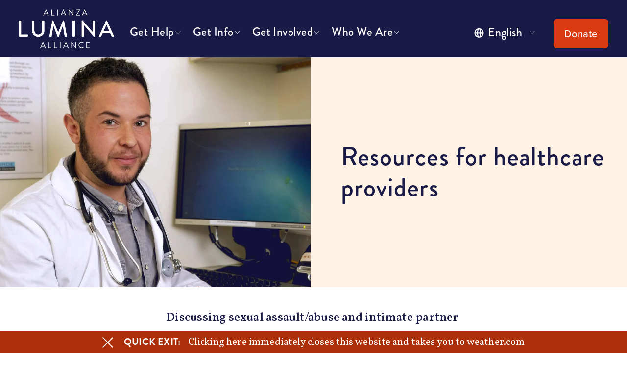

--- FILE ---
content_type: text/css
request_url: https://luminaalliance.org/s/wmMegaMenu.css
body_size: 1546
content:
/**
 * Minified by jsDelivr using clean-css v5.3.3.
 * Original file: /gh/willmyerscode/megaMenu@2.0.30/megaMenu.css
 *
 * Do NOT use SRI with dynamically generated files! More information: https://www.jsdelivr.com/using-sri-with-dynamic-files
 */
.wm-mega-menu-plugin{--mega-menu-max-width:700px;--mega-menu-max-height:90svh;--trigger-icon-size:15px;--trigger-icon-gap:4px;--mega-menu-border-width:0px;--mega-menu-border-color:transparent;--mega-menu-border-radius:0px;--background-overlay-opacity:50%;--background-overlay-hsl:0,0%,0%;--background-overlay-color:hsla(var(--background-overlay-hsl), var(--background-overlay-opacity));--background-overlay-blur:10px;--mega-menu-arrow-color:var(--navigationLinkColor)}.wm-mega-menu{position:fixed;width:100vw;top:0;left:0;z-index:var(--z-index);z-index:1;opacity:0;visibility:hidden;box-sizing:border-box;pointer-events:none}.wm-mega-menu.open{opacity:1;visibility:visible}.wm-mega-menu[data-layout=inset]{padding-top:var(--header-bottom);display:flex;z-index:9}.wm-mega-menu .mega-menu-wrapper{position:relative;background-color:var(--siteBackgroundColor);display:flex;overflow-y:hidden;overflow-x:hidden;min-height:1px;height:var(--active-menu-height);max-height:var(--mega-menu-max-height);width:100%;border:var(--mega-menu-border-width) solid var(--mega-menu-border-color);border-bottom:var(--mega-menu-bottom-border-width,var(--mega-menu-border-width)) solid var(--mega-menu-bottom-border-color,var(--mega-menu-border-color));pointer-events:auto;box-sizing:border-box}.wm-mega-menu[data-layout=inset] .mega-menu-wrapper{width:100%;border-radius:var(--mega-menu-border-radius);max-height:calc(var(--mega-menu-max-height) - var(--header-bottom));transition:transform .3s ease,width .3s ease,height .3s ease,max-width .3s ease}.wm-mega-menu[data-layout=full-width] .mega-menu-wrapper{border-radius:0 0 var(--mega-menu-border-radius) var(--mega-menu-border-radius);transition:transform .3s ease,width .3s ease,height .3s ease,max-width .3s ease}.wm-mega-menu.open .mega-menu-wrapper{opacity:1;z-index:var(--z-index)}.wm-mega-menu .mega-menu-absolute{position:absolute;display:flex;height:var(--active-menu-height);top:0;left:0;width:100%;height:100%;overflow-y:hidden;overflow-x:hidden}.wm-mega-menu-plugin[data-layout=full-width].wm-mega-menu--open #header{background-color:transparent}.wm-mega-menu[data-layout=full-width] .mega-menu-wrapper{width:100%!important}.mega-menu-item{flex-grow:1;flex-shrink:0;width:100%;align-self:flex-start;overflow-y:auto;height:var(--active-menu-height,0);max-height:var(--mega-menu-max-height)}.header-menu-nav-folder .mega-menu-item{overflow-y:hidden;height:unset;min-height:var(--active-menu-height,0);max-height:unset}.header-menu-nav-folder .mega-menu-item .page-section:first-child{padding-top:0!important}.mega-menu-item{opacity:0;transition:opacity .3s ease,max-height .3s ease,height .3s ease}.header-menu .mega-menu-item{opacity:1}.mega-menu-item.active{opacity:1;transition:opacity .3s ease,max-height .3s ease,height .3s ease}.header-menu .mega-menu-item .content-wrapper{opacity:1;visibility:visible;transform:translateX(0)}.mega-menu-item .page-section:first-child{padding-top:var(--header-bottom,0)}.wm-mega-menu-plugin .header-nav-item--mega-menu a.mega-menu-link{display:inline-flex;align-items:center;gap:var(--trigger-icon-gap);position:relative}.header-nav-item:not(:has(svg))>a[href*="#wm-mega"]{margin-right:calc(var(--trigger-icon-size,15px) + var(--trigger-icon-gap,4px))}.mega-menu-link>svg{width:var(--trigger-icon-size);height:var(--trigger-icon-size);transition:transform .3s ease;animation:wmMoveUpFadeIn .3s ease-out}@keyframes wmMoveUpFadeIn{from{opacity:0;transform:translateY(5px)}to{opacity:1;transform:translateY(0)}}.header-nav-item--mega-menu a.mega-menu-link:hover svg,.header-nav-item--mega-menu.mega-menu--active a.mega-menu-link svg{transform:var(--active-menu-icon-transform,translate(0,2px))}.mega-menu-page-overlay{position:fixed;top:0;left:0;width:100%;height:100%;opacity:0;background:var(--background-overlay-color);backdrop-filter:blur(var(--background-overlay-blur));z-index:99;animation:wmFadeOut .3s ease-out forwards}.mega-menu-page-overlay+#sections{z-index:1}.wm-mega-menu--open .mega-menu-page-overlay{animation:wmFadeIn .3s ease-out forwards}@keyframes wmFadeIn{from{opacity:0}to{opacity:1}}@keyframes wmFadeOut{from{opacity:1}to{opacity:0}}body:not(.header--menu-open) #header:has(.wm-mega-menu[data-open-animation=swing]){perspective:1000px;transform-style:preserve-3d}.wm-mega-menu[data-open-animation=swing]{transform-origin:center top;backface-visibility:hidden}.mobile-mega-menu-folder.header-menu-nav-folder{justify-content:start}.mobile-mega-menu-folder .mega-menu-item{text-align:initial;width:100%!important}.mobile-mega-menu-folder .header-menu-nav-folder-content{flex-grow:0}.site-wrapper .header-menu:not(:has([data-folder=root].header-menu-nav-folder--open)) .header-menu-bg{will-change:background-color}.header-nav-folder-title.mega-menu-link+.header-nav-folder-content{display:none}.wm-mega-menu[data-layout=inset] .mega-menu-item .page-section:first-child{padding-top:0!important}.wm-mega-menu[data-layout=inset] .mega-menu-item{width:var(--mega-menu-max-width);max-height:calc(var(--mega-menu-max-height) - var(--header-bottom))}@media (min-width:768px){.wm-mega-menu[data-layout=inset] .mega-menu-item .fluid-engine{--container-width:min(var(--sqs-site-max-width, 1500px), calc(var(--mega-menu-max-width) - var(--sqs-site-gutter, 4vw) * 2 - var(--inset-padding)))}}.wm-mega-menu[data-layout=inset] .mega-menu-arrow{display:none;position:absolute;display:inline-block;top:0;left:0;width:10px;height:10px;opacity:0;transform:rotate(45deg);background-color:var(--mega-menu-arrow-color,#fff)}.wm-mega-menu[data-layout=inset].open .mega-menu-arrow{display:block}.mobile-mega-menu-folder .gallery-grid--layout-grid .gallery-grid-item-wrapper{opacity:1}.site-wrapper .header-menu .header-menu-nav .page-section a.sqs-button-element--primary:not(.btn){color:var(--primaryButtonTextColor)}.site-wrapper .header-menu .header-menu-nav .page-section a.sqs-button-element--secondary:not(.btn){color:var(--secondaryButtonTextColor)}.site-wrapper .header-menu .header-menu-nav .page-section a.sqs-button-element--tertiary:not(.btn){color:var(--tertiaryButtonTextColor)}body.primary-button-style-outline .site-wrapper .header-menu .header-menu-nav .page-section a.sqs-button-element--primary:not(.btn){color:var(--primaryButtonBackgroundColor)}body.secondary-button-style-outline .site-wrapper .header-menu .header-menu-nav .page-section a.sqs-button-element--secondary:not(.btn){color:var(--secondaryButtonBackgroundColor)}body.tertiary-button-style-outline .site-wrapper .header-menu .header-menu-nav .page-section a.sqs-button-element--tertiary:not(.btn){color:var(--tertiaryButtonBackgroundColor)}@media (hover:hover){body.primary-button-style-outline .site-wrapper .header-menu .header-menu-nav .page-section a.sqs-button-element--primary:hover,body.primary-button-style-outline .tock-block div#Tock_widget_container>div.TockWidgetWrapper .TockButton-blue.sqs-button-element--primary:hover{background:var(--primaryButtonBackgroundColor);color:var(--primaryButtonTextColor)}body.secondary-button-style-outline .site-wrapper .header-menu .header-menu-nav .page-section a.sqs-button-element--secondary:hover,body.secondary-button-style-outline .tock-block div#Tock_widget_container>div.TockWidgetWrapper .TockButton-blue.sqs-button-element--secondary:hover{background:var(--secondaryButtonBackgroundColor);color:var(--secondaryButtonTextColor)}body.tertiary-button-style-outline .site-wrapper .header-menu .header-menu-nav .page-section a.sqs-button-element--tertiary:hover,body.tertiary-button-style-outline .tock-block div#Tock_widget_container>div.TockWidgetWrapper .TockButton-blue.sqs-button-element--tertiary:hover{background:var(--tertiaryButtonBackgroundColor);color:var(--tertiaryButtonTextColor)}}body:not(.wm-mega-menu--open) .wm-mega-menu .sqs-block-summary-v2 .summary-item{visibility:hidden!important}body.wm-mega-menu--open .wm-mega-menu .sqs-block-summary-v2 .summary-item{visibility:visible}
/*# sourceMappingURL=/sm/7d585b578d794b9a2816f2eaf9d44e3feabfe7fa6f3826160407376e27b14ba1.map */

--- FILE ---
content_type: image/svg+xml
request_url: https://static1.squarespace.com/static/67d1d5011e6e7a10b8a62c7e/t/67da39a885869201ed8d5cbd/1742354856204/btn-close.svg
body_size: -68
content:
<?xml version="1.0" encoding="utf-8"?>
<!-- Generator: Adobe Illustrator 25.0.0, SVG Export Plug-In . SVG Version: 6.00 Build 0)  -->
<svg version="1.1" id="Layer_2_1_" xmlns="http://www.w3.org/2000/svg" xmlns:xlink="http://www.w3.org/1999/xlink" x="0px" y="0px"
	 viewBox="0 0 30 30" style="enable-background:new 0 0 30 30;" xml:space="preserve">
<rect x="13.59" y="-4.8" transform="matrix(0.7071 -0.7071 0.7071 0.7071 -6.2096 15.0014)" style="fill:#FFFFFF;" width="2.83" height="39.6"/>
<rect x="-4.8" y="13.59" transform="matrix(0.7071 -0.7071 0.7071 0.7071 -6.2149 15.0035)" style="fill:#FFFFFF;" width="39.6" height="2.83"/>
</svg>


--- FILE ---
content_type: application/javascript; charset=UTF-8
request_url: https://static1.squarespace.com/static/vta/5c5a519771c10ba3470d8101/scripts/7706.89c4bf0f2dd75fdeeefc.js
body_size: 13589
content:
(globalThis.webpackChunknew_bedford_framework=globalThis.webpackChunknew_bedford_framework||[]).push([[7706],{55666:(r,e,t)=>{var n=t(8156),a=t(19872),o={};for(var i in n)n.hasOwnProperty(i)&&(o[n[i]]=i);var l=r.exports={to:{}};function s(r,e,t){return Math.min(Math.max(e,r),t)}function u(r){var e=r.toString(16).toUpperCase();return e.length<2?"0"+e:e}l.get=function(r){var e,t;switch(r.substring(0,3).toLowerCase()){case"hsl":e=l.get.hsl(r),t="hsl";break;case"hwb":e=l.get.hwb(r),t="hwb";break;default:e=l.get.rgb(r),t="rgb"}return e?{model:t,value:e}:null},l.get.rgb=function(r){if(!r)return null;var e,t,a,o=[0,0,0,1];if(e=r.match(/^#([a-fA-F0-9]{3})$/))for(e=e[1],t=0;t<3;t++)o[t]=parseInt(e[t]+e[t],16);else if(e=r.match(/^#([a-fA-F0-9]{6})$/))for(e=e[1],t=0;t<3;t++){var i=2*t;o[t]=parseInt(e.slice(i,i+2),16)}else if(e=r.match(/^(rgba?)\(\s*([+-]?\d+)\s*,\s*([+-]?\d+)\s*,\s*([+-]?\d+)\s*(?:,\s*([+-]?\d*\.?\d+)\s*)?\)$/)){if((a=e[5])&&"rgb"===e[1]||!a&&"rgba"===e[1])return null;for(t=0;t<3;t++)o[t]=parseInt(e[t+2],0);a&&(o[3]=parseFloat(a))}else{if(!(e=r.match(/^(rgba?)\(\s*([+-]?\d*\.?\d+)\%\s*,\s*([+-]?\d*\.?\d+)\%\s*,\s*([+-]?\d*\.?\d+)\%\s*(?:,\s*([+-]?\d*\.?\d+)\s*)?\)$/)))return(e=r.match(/(\D+)/))?"transparent"===e[1]?[0,0,0,0]:(o=n[e[1]])?(o[3]=1,o):null:null;if((a=e[5])&&"rgb"===e[1]||!a&&"rgba"===e[1])return null;for(t=0;t<3;t++)o[t]=Math.round(2.55*parseFloat(e[t+2]));a&&(o[3]=parseFloat(a))}for(t=0;t<o.length;t++)o[t]=s(o[t],0,255);return o[3]=s(o[3],0,1),o},l.get.hsl=function(r){if(!r)return null;var e=r.match(/^(hsla?)\(\s*([+-]?\d*\.?\d+)(?:deg)?\s*,\s*([+-]?\d*\.?\d+)%\s*,\s*([+-]?\d*\.?\d+)%\s*(?:,\s*([+-]?\d*\.?\d+)\s*)?\)$/);if(e){var t=e[5];if(t&&"hsl"===e[1]||!t&&"hsla"===e[1])return null;var n=t?parseFloat(t):1;return[(parseFloat(e[2])%360+360)%360,s(parseFloat(e[3]),0,100),s(parseFloat(e[4]),0,100),s(n,0,1)]}return null},l.get.hwb=function(r){if(!r)return null;var e=r.match(/^hwb\(\s*([+-]?\d*\.?\d+)(?:deg)?\s*,\s*([+-]?\d*\.?\d+)%\s*,\s*([+-]?\d*\.?\d+)%\s*(?:,\s*([+-]?\d*\.?\d+)\s*)?\)$/);if(e){var t=parseFloat(e[4]);return[(parseFloat(e[1])%360+360)%360,s(parseFloat(e[2]),0,100),s(parseFloat(e[3]),0,100),s(isNaN(t)?1:t,0,1)]}return null},l.to.hex=function(r){return"#"+u(r[0])+u(r[1])+u(r[2])},l.to.rgb=function(){var r=a(arguments);return r.length<4||1===r[3]?"rgb("+Math.round(r[0])+", "+Math.round(r[1])+", "+Math.round(r[2])+")":"rgba("+Math.round(r[0])+", "+Math.round(r[1])+", "+Math.round(r[2])+", "+r[3]+")"},l.to.rgb.percent=function(){var r=a(arguments),e=Math.round(r[0]/255*100),t=Math.round(r[1]/255*100),n=Math.round(r[2]/255*100);return r.length<4||1===r[3]?"rgb("+e+"%, "+t+"%, "+n+"%)":"rgba("+e+"%, "+t+"%, "+n+"%, "+r[3]+")"},l.to.hsl=function(){var r=a(arguments);return r.length<4||1===r[3]?"hsl("+r[0]+", "+r[1]+"%, "+r[2]+"%)":"hsla("+r[0]+", "+r[1]+"%, "+r[2]+"%, "+r[3]+")"},l.to.hwb=function(){var r=a(arguments),e="";return r.length>=4&&1!==r[3]&&(e=", "+r[3]),"hwb("+r[0]+", "+r[1]+"%, "+r[2]+"%"+e+")"},l.to.keyword=function(r){return o[r.slice(0,3)]}},37225:(r,e,t)=>{"use strict";var n=t(77482),a=["red","green","blue"];r.exports=function(){for(var r=arguments.length,e=new Array(r),t=0;t<r;t++)e[t]=arguments[t];var o=[],i=1/e.length;e=e.map(function(r){return o.push(r.weight||i),"string"==typeof r?n(r):r});var l={};return a.forEach(function(r){l[r]=Math.round(e.reduce(function(e,t,n){return e+t[r]*o[n]},0))}),l.alpha=e.reduce(function(r,e,t){return r+e.alpha*o[t]},0),l}},43705:r=>{"use strict";r.exports={rgb:["red","green","blue","alpha"],hsl:["hue","saturation","lightness","alpha"],hsv:["hue","saturation","value","alpha"]}},9169:(r,e,t)=>{"use strict";var n=t(10734),a=t(43705);r.exports={hsvToHsl:function(r,e,t){return n.hsv.hsl(r,e,t).reduce(function(r,e,t){return r[a.hsl[t]]=e,r},{})}}},83051:(r,e,t)=>{"use strict";var n=t(24994);Object.defineProperty(e,"__esModule",{value:!0}),e.default=void 0;var a=n(t(6535));e.default=function(r,e){return(0,a.default)(r).darken(e).toHexString()};r.exports=e.default},82807:(r,e,t)=>{"use strict";var n=t(77482);r.exports=function(r,e){var t=arguments.length>2&&void 0!==arguments[2]?arguments[2]:"rgb";if("string"!=typeof r)throw new TypeError(r+" is not a valid string");return"string"!=typeof e&&(e="transparent"),r=r.trim(),n(r,t)||n(e,t)}},96426:(r,e,t)=>{"use strict";r.exports={averageColors:t(37225),isDark:t(83100),isLight:t(11394),parseColor:t(77482),parseGradient:t(49237),getColor:t(82807),readDominantColor:t(92945),stackColors:t(49114),stringifyColor:t(18444),isHex:t(71763).qv,isHsl:t(71763).mo,convert:t(9169),darken:t(83051),toLuma:t(3380)}},83100:(r,e,t)=>{"use strict";var n=t(77482);r.exports=function(r){return"string"==typeof r&&(r=n(r)),(299*r.red+587*r.green+114*r.blue)/1e3<166.4}},11394:(r,e,t)=>{"use strict";var n=t(83100);r.exports=function(r){return!n(r)}},57936:(r,e,t)=>{"use strict";var n=t(58195);r.exports=new n("@sqs/utils/color","green")},77482:(r,e,t)=>{"use strict";var n=t(55666),a=t(10734),o=t(43705),i=t(57936);r.exports=function(r){var e=arguments.length>1&&void 0!==arguments[1]?arguments[1]:"rgb",t=arguments.length>2?arguments[2]:void 0;if(!Object.keys(o).includes(e))return i.error("Invalid color model: "+e),null;var l=n.get(r);if(!l)return null;var s=l.model,u=l.value,h=u;if(s!==e){var c=a[s][e];h=(!0===t?c.raw(u):c(u)).concat(u.slice(3))}return h.reduce(function(r,t,n){return r[o[e][n]]=t,r},{})}},49237:(r,e,t)=>{"use strict";var n=t(24994)(t(85715)),a=t(8156),o=Object.keys(a),i=/\)$/,l=/(?:,\s*|\()(?!\s*\d)/,s=/\s(?=[.\w|%]+$)/,u=/(linear(-gradient)?|radial)/;r.exports=function(r){var e=(r=r.replace(i,"").split(l))[0].match(u);if(!e)return null;var t=e[0],a=r[0].indexOf("repeating")>-1,h=r.slice(2).map(function(r){var e=r.split(s),t=(0,n.default)(e,2),a=t[0],o=t[1];return a&&o?{color:a,stop:o}:null}).filter(function(r){return r});if(0===h.length)return null;var c=r[1].split(s),f=(0,n.default)(c,2),d=f[0],g=f[1];return(d.search(/\d/)>-1||o.indexOf(d)>-1)&&h.unshift({color:d,stop:g}),{type:t,repeating:a,colorStops:h}}},92945:r=>{"use strict";r.exports=function(r){var e=r.img,t=r.gradient,n=function(){var r=document.createElement("canvas");return r.width=1,r.height=1,r}();e?function(r,e){r.getContext("2d").drawImage(e,0,0,r.width,r.height)}(n,e):t&&function(r,e){var t=r.getContext("2d").createLinearGradient(0,0,0,r.height);e.forEach(function(r){var e=r.color,n=r.stop;t.addColorStop(n,e)}),function(r,e){var t=r.getContext("2d");t.fillStyle=e,t.fillRect(0,0,r.width,r.height)}(r,t)}(n,t);var a=function(r){try{return r.getContext("2d").getImageData(0,0,r.width,r.height).data}catch(r){return null}}(n);return function(r){r.getContext("2d").clearRect(0,0,r.width,r.height)}(n),a?{red:a[0],green:a[1],blue:a[2],alpha:a[3]/255}:null}},49114:(r,e,t)=>{"use strict";var n=t(82807),a=["red","green","blue"],o=function(){var r=arguments.length>0&&void 0!==arguments[0]?arguments[0]:"transparent",e=arguments.length>1&&void 0!==arguments[1]?arguments[1]:"transparent";"string"==typeof r&&(r=n(r)),"string"==typeof e&&(e=n(e));var t=1-(1-r.alpha)*(1-e.alpha),i={alpha:t};t<.001?(a.forEach(function(r){i[r]=0}),i.alpha=0):a.forEach(function(t){i[t]=Math.round(r[t]*r.alpha+e[t]*(1-r.alpha))});for(var l=arguments.length,s=new Array(l>2?l-2:0),u=2;u<l;u++)s[u-2]=arguments[u];return s&&s.length>0?o.apply(void 0,[i].concat(s)):i};r.exports=o},18444:(r,e,t)=>{"use strict";var n=t(10734),a=t(55666),o=t(43705),i=t(57936),l=function(r){var e=function(r){return Object.keys(o).find(function(e){return o[e].every(function(e){return r.hasOwnProperty(e)})})}(r);return{array:o[e].map(function(e){return r[e]}),model:e}};r.exports=function(r,e){if(r.alpha="number"==typeof r.alpha?r.alpha:1,"hex"===e)return function(r){if(1!==r.alpha)return i.error("Color must have alpha of 1 when stringifying to hex"),null;var e=(r=l(r)).array;return"rgb"!==r.model&&(e=(0,n[r.model].rgb)(r.array)),a.to.hex(e)}(r);if(r=l(r),e=e||r.model,!r.model)return i.error("Could not determine color model."),null;if("function"!=typeof a.to[e])return i.error("No color-string support for model "+e),null;if(e===r.model)return a.to[r.model](r.array);var t=(0,n[r.model][e])(r.array).concat(r.array.slice(3));return a.to[e](t)}},3380:(r,e,t)=>{"use strict";var n=t(24994);Object.defineProperty(e,"__esModule",{value:!0}),e.default=void 0;var a=n(t(6535));e.default=function(r){var e=(0,a.default)(r).toRgb();return e.r/255*.2126+e.g/255*.7152+e.b/255*.0722};r.exports=e.default},71763:(r,e)=>{"use strict";e.mo=e.qv=void 0;e.qv=function(r){return r&&r.charAt&&"#"===r.charAt(0)},e.mo=function(r){return r&&r.substring&&"hsl"===r.substring(0,3)}},58195:(r,e,t)=>{"use strict";var n=t(24994);Object.defineProperty(e,"__esModule",{value:!0}),e.default=void 0;var a=n(t(41132)),o=n(t(34579)),i=n(t(17383)),l=!1;function s(){}function u(r,e){if(e&&"function"==typeof console[r]){for(var t,n=arguments.length,a=new Array(n>2?n-2:0),o=2;o<n;o++)a[o-2]=arguments[o];return(t=console[r]).bind.apply(t,[console].concat(a))}return s}var h=(0,o.default)(function r(e){var t=arguments.length>1&&void 0!==arguments[1]?arguments[1]:[],n=arguments.length>2&&void 0!==arguments[2]?arguments[2]:l;(0,i.default)(this,r),this.start=u.apply(void 0,["groupCollapsed",n,e].concat((0,a.default)(t))),this.end=u("groupEnd",n)});e.default=(0,o.default)(function r(e,t){var n=arguments.length>2&&void 0!==arguments[2]?arguments[2]:l;(0,i.default)(this,r);var o="%c[".concat(e,"] %c"),s=["color: ".concat(t,"; font-weight: 300;"),"color: #000; font-weight: 400;"],c=[n,o].concat(s);this.error=u.apply(void 0,["error"].concat((0,a.default)(c))),this.info=u.apply(void 0,["info"].concat((0,a.default)(c))),this.log=u.apply(void 0,["log"].concat((0,a.default)(c))),this.warn=u.apply(void 0,["warn"].concat((0,a.default)(c))),this.group=function(r){return new h("".concat(o).concat(r),s,n)}});r.exports=e.default},37706:(r,e,t)=>{"use strict";t.d(e,{e:()=>o});var n=t(96426);t(94226);let a=function(r){return r.HEX="hex",r.HSL="hsl",r.RGB="rgb",r}({});const o=r=>r&&(r=>!(!r||!r.values||!Object.values(a).includes(r.userFormat)||r.values.hue<0||r.values.hue>360||r.values.saturation<0||r.values.saturation>100||r.values.lightness<0||r.values.lightness>100||"alpha"in r.values&&"number"==typeof r.values.alpha&&(r.values.alpha<0||r.values.alpha>1)))(r)?(0,n.stringifyColor)({...r.values},r.userFormat)??null:null},15659:(r,e,t)=>{var n=t(51031),a={};for(var o in n)n.hasOwnProperty(o)&&(a[n[o]]=o);var i=r.exports={rgb:{channels:3,labels:"rgb"},hsl:{channels:3,labels:"hsl"},hsv:{channels:3,labels:"hsv"},hwb:{channels:3,labels:"hwb"},cmyk:{channels:4,labels:"cmyk"},xyz:{channels:3,labels:"xyz"},lab:{channels:3,labels:"lab"},lch:{channels:3,labels:"lch"},hex:{channels:1,labels:["hex"]},keyword:{channels:1,labels:["keyword"]},ansi16:{channels:1,labels:["ansi16"]},ansi256:{channels:1,labels:["ansi256"]},hcg:{channels:3,labels:["h","c","g"]},apple:{channels:3,labels:["r16","g16","b16"]},gray:{channels:1,labels:["gray"]}};for(var l in i)if(i.hasOwnProperty(l)){if(!("channels"in i[l]))throw new Error("missing channels property: "+l);if(!("labels"in i[l]))throw new Error("missing channel labels property: "+l);if(i[l].labels.length!==i[l].channels)throw new Error("channel and label counts mismatch: "+l);var s=i[l].channels,u=i[l].labels;delete i[l].channels,delete i[l].labels,Object.defineProperty(i[l],"channels",{value:s}),Object.defineProperty(i[l],"labels",{value:u})}function h(r,e){return Math.pow(r[0]-e[0],2)+Math.pow(r[1]-e[1],2)+Math.pow(r[2]-e[2],2)}i.rgb.hsl=function(r){var e,t,n=r[0]/255,a=r[1]/255,o=r[2]/255,i=Math.min(n,a,o),l=Math.max(n,a,o),s=l-i;return l===i?e=0:n===l?e=(a-o)/s:a===l?e=2+(o-n)/s:o===l&&(e=4+(n-a)/s),(e=Math.min(60*e,360))<0&&(e+=360),t=(i+l)/2,[e,100*(l===i?0:t<=.5?s/(l+i):s/(2-l-i)),100*t]},i.rgb.hsv=function(r){var e,t,n,a,o,i=r[0]/255,l=r[1]/255,s=r[2]/255,u=Math.max(i,l,s),h=u-Math.min(i,l,s),c=function(r){return(u-r)/6/h+.5};return 0===h?a=o=0:(o=h/u,e=c(i),t=c(l),n=c(s),i===u?a=n-t:l===u?a=1/3+e-n:s===u&&(a=2/3+t-e),a<0?a+=1:a>1&&(a-=1)),[360*a,100*o,100*u]},i.rgb.hwb=function(r){var e=r[0],t=r[1],n=r[2];return[i.rgb.hsl(r)[0],100*(1/255*Math.min(e,Math.min(t,n))),100*(n=1-1/255*Math.max(e,Math.max(t,n)))]},i.rgb.cmyk=function(r){var e,t=r[0]/255,n=r[1]/255,a=r[2]/255;return[100*((1-t-(e=Math.min(1-t,1-n,1-a)))/(1-e)||0),100*((1-n-e)/(1-e)||0),100*((1-a-e)/(1-e)||0),100*e]},i.rgb.keyword=function(r){var e=a[r];if(e)return e;var t,o=1/0;for(var i in n)if(n.hasOwnProperty(i)){var l=h(r,n[i]);l<o&&(o=l,t=i)}return t},i.keyword.rgb=function(r){return n[r]},i.rgb.xyz=function(r){var e=r[0]/255,t=r[1]/255,n=r[2]/255;return[100*(.4124*(e=e>.04045?Math.pow((e+.055)/1.055,2.4):e/12.92)+.3576*(t=t>.04045?Math.pow((t+.055)/1.055,2.4):t/12.92)+.1805*(n=n>.04045?Math.pow((n+.055)/1.055,2.4):n/12.92)),100*(.2126*e+.7152*t+.0722*n),100*(.0193*e+.1192*t+.9505*n)]},i.rgb.lab=function(r){var e=i.rgb.xyz(r),t=e[0],n=e[1],a=e[2];return n/=100,a/=108.883,t=(t/=95.047)>.008856?Math.pow(t,1/3):7.787*t+16/116,[116*(n=n>.008856?Math.pow(n,1/3):7.787*n+16/116)-16,500*(t-n),200*(n-(a=a>.008856?Math.pow(a,1/3):7.787*a+16/116))]},i.hsl.rgb=function(r){var e,t,n,a,o,i=r[0]/360,l=r[1]/100,s=r[2]/100;if(0===l)return[o=255*s,o,o];e=2*s-(t=s<.5?s*(1+l):s+l-s*l),a=[0,0,0];for(var u=0;u<3;u++)(n=i+1/3*-(u-1))<0&&n++,n>1&&n--,o=6*n<1?e+6*(t-e)*n:2*n<1?t:3*n<2?e+(t-e)*(2/3-n)*6:e,a[u]=255*o;return a},i.hsl.hsv=function(r){var e=r[0],t=r[1]/100,n=r[2]/100,a=t,o=Math.max(n,.01);return t*=(n*=2)<=1?n:2-n,a*=o<=1?o:2-o,[e,100*(0===n?2*a/(o+a):2*t/(n+t)),100*((n+t)/2)]},i.hsv.rgb=function(r){var e=r[0]/60,t=r[1]/100,n=r[2]/100,a=Math.floor(e)%6,o=e-Math.floor(e),i=255*n*(1-t),l=255*n*(1-t*o),s=255*n*(1-t*(1-o));switch(n*=255,a){case 0:return[n,s,i];case 1:return[l,n,i];case 2:return[i,n,s];case 3:return[i,l,n];case 4:return[s,i,n];case 5:return[n,i,l]}},i.hsv.hsl=function(r){var e,t,n,a=r[0],o=r[1]/100,i=r[2]/100,l=Math.max(i,.01);return n=(2-o)*i,t=o*l,[a,100*(t=(t/=(e=(2-o)*l)<=1?e:2-e)||0),100*(n/=2)]},i.hwb.rgb=function(r){var e,t,n,a,o,i,l,s=r[0]/360,u=r[1]/100,h=r[2]/100,c=u+h;switch(c>1&&(u/=c,h/=c),n=6*s-(e=Math.floor(6*s)),1&e&&(n=1-n),a=u+n*((t=1-h)-u),e){default:case 6:case 0:o=t,i=a,l=u;break;case 1:o=a,i=t,l=u;break;case 2:o=u,i=t,l=a;break;case 3:o=u,i=a,l=t;break;case 4:o=a,i=u,l=t;break;case 5:o=t,i=u,l=a}return[255*o,255*i,255*l]},i.cmyk.rgb=function(r){var e=r[0]/100,t=r[1]/100,n=r[2]/100,a=r[3]/100;return[255*(1-Math.min(1,e*(1-a)+a)),255*(1-Math.min(1,t*(1-a)+a)),255*(1-Math.min(1,n*(1-a)+a))]},i.xyz.rgb=function(r){var e,t,n,a=r[0]/100,o=r[1]/100,i=r[2]/100;return t=-.9689*a+1.8758*o+.0415*i,n=.0557*a+-.204*o+1.057*i,e=(e=3.2406*a+-1.5372*o+-.4986*i)>.0031308?1.055*Math.pow(e,1/2.4)-.055:12.92*e,t=t>.0031308?1.055*Math.pow(t,1/2.4)-.055:12.92*t,n=n>.0031308?1.055*Math.pow(n,1/2.4)-.055:12.92*n,[255*(e=Math.min(Math.max(0,e),1)),255*(t=Math.min(Math.max(0,t),1)),255*(n=Math.min(Math.max(0,n),1))]},i.xyz.lab=function(r){var e=r[0],t=r[1],n=r[2];return t/=100,n/=108.883,e=(e/=95.047)>.008856?Math.pow(e,1/3):7.787*e+16/116,[116*(t=t>.008856?Math.pow(t,1/3):7.787*t+16/116)-16,500*(e-t),200*(t-(n=n>.008856?Math.pow(n,1/3):7.787*n+16/116))]},i.lab.xyz=function(r){var e,t,n,a=r[0];e=r[1]/500+(t=(a+16)/116),n=t-r[2]/200;var o=Math.pow(t,3),i=Math.pow(e,3),l=Math.pow(n,3);return t=o>.008856?o:(t-16/116)/7.787,e=i>.008856?i:(e-16/116)/7.787,n=l>.008856?l:(n-16/116)/7.787,[e*=95.047,t*=100,n*=108.883]},i.lab.lch=function(r){var e,t=r[0],n=r[1],a=r[2];return(e=360*Math.atan2(a,n)/2/Math.PI)<0&&(e+=360),[t,Math.sqrt(n*n+a*a),e]},i.lch.lab=function(r){var e,t=r[0],n=r[1];return e=r[2]/360*2*Math.PI,[t,n*Math.cos(e),n*Math.sin(e)]},i.rgb.ansi16=function(r){var e=r[0],t=r[1],n=r[2],a=1 in arguments?arguments[1]:i.rgb.hsv(r)[2];if(0===(a=Math.round(a/50)))return 30;var o=30+(Math.round(n/255)<<2|Math.round(t/255)<<1|Math.round(e/255));return 2===a&&(o+=60),o},i.hsv.ansi16=function(r){return i.rgb.ansi16(i.hsv.rgb(r),r[2])},i.rgb.ansi256=function(r){var e=r[0],t=r[1],n=r[2];return e===t&&t===n?e<8?16:e>248?231:Math.round((e-8)/247*24)+232:16+36*Math.round(e/255*5)+6*Math.round(t/255*5)+Math.round(n/255*5)},i.ansi16.rgb=function(r){var e=r%10;if(0===e||7===e)return r>50&&(e+=3.5),[e=e/10.5*255,e,e];var t=.5*(1+~~(r>50));return[(1&e)*t*255,(e>>1&1)*t*255,(e>>2&1)*t*255]},i.ansi256.rgb=function(r){if(r>=232){var e=10*(r-232)+8;return[e,e,e]}var t;return r-=16,[Math.floor(r/36)/5*255,Math.floor((t=r%36)/6)/5*255,t%6/5*255]},i.rgb.hex=function(r){var e=(((255&Math.round(r[0]))<<16)+((255&Math.round(r[1]))<<8)+(255&Math.round(r[2]))).toString(16).toUpperCase();return"000000".substring(e.length)+e},i.hex.rgb=function(r){var e=r.toString(16).match(/[a-f0-9]{6}|[a-f0-9]{3}/i);if(!e)return[0,0,0];var t=e[0];3===e[0].length&&(t=t.split("").map(function(r){return r+r}).join(""));var n=parseInt(t,16);return[n>>16&255,n>>8&255,255&n]},i.rgb.hcg=function(r){var e,t=r[0]/255,n=r[1]/255,a=r[2]/255,o=Math.max(Math.max(t,n),a),i=Math.min(Math.min(t,n),a),l=o-i;return e=l<=0?0:o===t?(n-a)/l%6:o===n?2+(a-t)/l:4+(t-n)/l+4,e/=6,[360*(e%=1),100*l,100*(l<1?i/(1-l):0)]},i.hsl.hcg=function(r){var e=r[1]/100,t=r[2]/100,n=1,a=0;return(n=t<.5?2*e*t:2*e*(1-t))<1&&(a=(t-.5*n)/(1-n)),[r[0],100*n,100*a]},i.hsv.hcg=function(r){var e=r[1]/100,t=r[2]/100,n=e*t,a=0;return n<1&&(a=(t-n)/(1-n)),[r[0],100*n,100*a]},i.hcg.rgb=function(r){var e=r[0]/360,t=r[1]/100,n=r[2]/100;if(0===t)return[255*n,255*n,255*n];var a,o=[0,0,0],i=e%1*6,l=i%1,s=1-l;switch(Math.floor(i)){case 0:o[0]=1,o[1]=l,o[2]=0;break;case 1:o[0]=s,o[1]=1,o[2]=0;break;case 2:o[0]=0,o[1]=1,o[2]=l;break;case 3:o[0]=0,o[1]=s,o[2]=1;break;case 4:o[0]=l,o[1]=0,o[2]=1;break;default:o[0]=1,o[1]=0,o[2]=s}return a=(1-t)*n,[255*(t*o[0]+a),255*(t*o[1]+a),255*(t*o[2]+a)]},i.hcg.hsv=function(r){var e=r[1]/100,t=e+r[2]/100*(1-e),n=0;return t>0&&(n=e/t),[r[0],100*n,100*t]},i.hcg.hsl=function(r){var e=r[1]/100,t=r[2]/100*(1-e)+.5*e,n=0;return t>0&&t<.5?n=e/(2*t):t>=.5&&t<1&&(n=e/(2*(1-t))),[r[0],100*n,100*t]},i.hcg.hwb=function(r){var e=r[1]/100,t=e+r[2]/100*(1-e);return[r[0],100*(t-e),100*(1-t)]},i.hwb.hcg=function(r){var e=r[1]/100,t=1-r[2]/100,n=t-e,a=0;return n<1&&(a=(t-n)/(1-n)),[r[0],100*n,100*a]},i.apple.rgb=function(r){return[r[0]/65535*255,r[1]/65535*255,r[2]/65535*255]},i.rgb.apple=function(r){return[r[0]/255*65535,r[1]/255*65535,r[2]/255*65535]},i.gray.rgb=function(r){return[r[0]/100*255,r[0]/100*255,r[0]/100*255]},i.gray.hsl=i.gray.hsv=function(r){return[0,0,r[0]]},i.gray.hwb=function(r){return[0,100,r[0]]},i.gray.cmyk=function(r){return[0,0,0,r[0]]},i.gray.lab=function(r){return[r[0],0,0]},i.gray.hex=function(r){var e=255&Math.round(r[0]/100*255),t=((e<<16)+(e<<8)+e).toString(16).toUpperCase();return"000000".substring(t.length)+t},i.rgb.gray=function(r){return[(r[0]+r[1]+r[2])/3/255*100]}},10734:(r,e,t)=>{var n=t(15659),a=t(8507),o={};Object.keys(n).forEach(function(r){o[r]={},Object.defineProperty(o[r],"channels",{value:n[r].channels}),Object.defineProperty(o[r],"labels",{value:n[r].labels});var e=a(r);Object.keys(e).forEach(function(t){var n=e[t];o[r][t]=function(r){var e=function(e){if(null==e)return e;arguments.length>1&&(e=Array.prototype.slice.call(arguments));var t=r(e);if("object"==typeof t)for(var n=t.length,a=0;a<n;a++)t[a]=Math.round(t[a]);return t};return"conversion"in r&&(e.conversion=r.conversion),e}(n),o[r][t].raw=function(r){var e=function(e){return null==e?e:(arguments.length>1&&(e=Array.prototype.slice.call(arguments)),r(e))};return"conversion"in r&&(e.conversion=r.conversion),e}(n)})}),r.exports=o},51031:r=>{"use strict";r.exports={aliceblue:[240,248,255],antiquewhite:[250,235,215],aqua:[0,255,255],aquamarine:[127,255,212],azure:[240,255,255],beige:[245,245,220],bisque:[255,228,196],black:[0,0,0],blanchedalmond:[255,235,205],blue:[0,0,255],blueviolet:[138,43,226],brown:[165,42,42],burlywood:[222,184,135],cadetblue:[95,158,160],chartreuse:[127,255,0],chocolate:[210,105,30],coral:[255,127,80],cornflowerblue:[100,149,237],cornsilk:[255,248,220],crimson:[220,20,60],cyan:[0,255,255],darkblue:[0,0,139],darkcyan:[0,139,139],darkgoldenrod:[184,134,11],darkgray:[169,169,169],darkgreen:[0,100,0],darkgrey:[169,169,169],darkkhaki:[189,183,107],darkmagenta:[139,0,139],darkolivegreen:[85,107,47],darkorange:[255,140,0],darkorchid:[153,50,204],darkred:[139,0,0],darksalmon:[233,150,122],darkseagreen:[143,188,143],darkslateblue:[72,61,139],darkslategray:[47,79,79],darkslategrey:[47,79,79],darkturquoise:[0,206,209],darkviolet:[148,0,211],deeppink:[255,20,147],deepskyblue:[0,191,255],dimgray:[105,105,105],dimgrey:[105,105,105],dodgerblue:[30,144,255],firebrick:[178,34,34],floralwhite:[255,250,240],forestgreen:[34,139,34],fuchsia:[255,0,255],gainsboro:[220,220,220],ghostwhite:[248,248,255],gold:[255,215,0],goldenrod:[218,165,32],gray:[128,128,128],green:[0,128,0],greenyellow:[173,255,47],grey:[128,128,128],honeydew:[240,255,240],hotpink:[255,105,180],indianred:[205,92,92],indigo:[75,0,130],ivory:[255,255,240],khaki:[240,230,140],lavender:[230,230,250],lavenderblush:[255,240,245],lawngreen:[124,252,0],lemonchiffon:[255,250,205],lightblue:[173,216,230],lightcoral:[240,128,128],lightcyan:[224,255,255],lightgoldenrodyellow:[250,250,210],lightgray:[211,211,211],lightgreen:[144,238,144],lightgrey:[211,211,211],lightpink:[255,182,193],lightsalmon:[255,160,122],lightseagreen:[32,178,170],lightskyblue:[135,206,250],lightslategray:[119,136,153],lightslategrey:[119,136,153],lightsteelblue:[176,196,222],lightyellow:[255,255,224],lime:[0,255,0],limegreen:[50,205,50],linen:[250,240,230],magenta:[255,0,255],maroon:[128,0,0],mediumaquamarine:[102,205,170],mediumblue:[0,0,205],mediumorchid:[186,85,211],mediumpurple:[147,112,219],mediumseagreen:[60,179,113],mediumslateblue:[123,104,238],mediumspringgreen:[0,250,154],mediumturquoise:[72,209,204],mediumvioletred:[199,21,133],midnightblue:[25,25,112],mintcream:[245,255,250],mistyrose:[255,228,225],moccasin:[255,228,181],navajowhite:[255,222,173],navy:[0,0,128],oldlace:[253,245,230],olive:[128,128,0],olivedrab:[107,142,35],orange:[255,165,0],orangered:[255,69,0],orchid:[218,112,214],palegoldenrod:[238,232,170],palegreen:[152,251,152],paleturquoise:[175,238,238],palevioletred:[219,112,147],papayawhip:[255,239,213],peachpuff:[255,218,185],peru:[205,133,63],pink:[255,192,203],plum:[221,160,221],powderblue:[176,224,230],purple:[128,0,128],rebeccapurple:[102,51,153],red:[255,0,0],rosybrown:[188,143,143],royalblue:[65,105,225],saddlebrown:[139,69,19],salmon:[250,128,114],sandybrown:[244,164,96],seagreen:[46,139,87],seashell:[255,245,238],sienna:[160,82,45],silver:[192,192,192],skyblue:[135,206,235],slateblue:[106,90,205],slategray:[112,128,144],slategrey:[112,128,144],snow:[255,250,250],springgreen:[0,255,127],steelblue:[70,130,180],tan:[210,180,140],teal:[0,128,128],thistle:[216,191,216],tomato:[255,99,71],turquoise:[64,224,208],violet:[238,130,238],wheat:[245,222,179],white:[255,255,255],whitesmoke:[245,245,245],yellow:[255,255,0],yellowgreen:[154,205,50]}},8507:(r,e,t)=>{var n=t(15659);function a(r){var e=function(){for(var r={},e=Object.keys(n),t=e.length,a=0;a<t;a++)r[e[a]]={distance:-1,parent:null};return r}(),t=[r];for(e[r].distance=0;t.length;)for(var a=t.pop(),o=Object.keys(n[a]),i=o.length,l=0;l<i;l++){var s=o[l],u=e[s];-1===u.distance&&(u.distance=e[a].distance+1,u.parent=a,t.unshift(s))}return e}function o(r,e){return function(t){return e(r(t))}}function i(r,e){for(var t=[e[r].parent,r],a=n[e[r].parent][r],i=e[r].parent;e[i].parent;)t.unshift(e[i].parent),a=o(n[e[i].parent][i],a),i=e[i].parent;return a.conversion=t,a}r.exports=function(r){for(var e=a(r),t={},n=Object.keys(e),o=n.length,l=0;l<o;l++){var s=n[l];null!==e[s].parent&&(t[s]=i(s,e))}return t}},8156:r=>{"use strict";r.exports={aliceblue:[240,248,255],antiquewhite:[250,235,215],aqua:[0,255,255],aquamarine:[127,255,212],azure:[240,255,255],beige:[245,245,220],bisque:[255,228,196],black:[0,0,0],blanchedalmond:[255,235,205],blue:[0,0,255],blueviolet:[138,43,226],brown:[165,42,42],burlywood:[222,184,135],cadetblue:[95,158,160],chartreuse:[127,255,0],chocolate:[210,105,30],coral:[255,127,80],cornflowerblue:[100,149,237],cornsilk:[255,248,220],crimson:[220,20,60],cyan:[0,255,255],darkblue:[0,0,139],darkcyan:[0,139,139],darkgoldenrod:[184,134,11],darkgray:[169,169,169],darkgreen:[0,100,0],darkgrey:[169,169,169],darkkhaki:[189,183,107],darkmagenta:[139,0,139],darkolivegreen:[85,107,47],darkorange:[255,140,0],darkorchid:[153,50,204],darkred:[139,0,0],darksalmon:[233,150,122],darkseagreen:[143,188,143],darkslateblue:[72,61,139],darkslategray:[47,79,79],darkslategrey:[47,79,79],darkturquoise:[0,206,209],darkviolet:[148,0,211],deeppink:[255,20,147],deepskyblue:[0,191,255],dimgray:[105,105,105],dimgrey:[105,105,105],dodgerblue:[30,144,255],firebrick:[178,34,34],floralwhite:[255,250,240],forestgreen:[34,139,34],fuchsia:[255,0,255],gainsboro:[220,220,220],ghostwhite:[248,248,255],gold:[255,215,0],goldenrod:[218,165,32],gray:[128,128,128],green:[0,128,0],greenyellow:[173,255,47],grey:[128,128,128],honeydew:[240,255,240],hotpink:[255,105,180],indianred:[205,92,92],indigo:[75,0,130],ivory:[255,255,240],khaki:[240,230,140],lavender:[230,230,250],lavenderblush:[255,240,245],lawngreen:[124,252,0],lemonchiffon:[255,250,205],lightblue:[173,216,230],lightcoral:[240,128,128],lightcyan:[224,255,255],lightgoldenrodyellow:[250,250,210],lightgray:[211,211,211],lightgreen:[144,238,144],lightgrey:[211,211,211],lightpink:[255,182,193],lightsalmon:[255,160,122],lightseagreen:[32,178,170],lightskyblue:[135,206,250],lightslategray:[119,136,153],lightslategrey:[119,136,153],lightsteelblue:[176,196,222],lightyellow:[255,255,224],lime:[0,255,0],limegreen:[50,205,50],linen:[250,240,230],magenta:[255,0,255],maroon:[128,0,0],mediumaquamarine:[102,205,170],mediumblue:[0,0,205],mediumorchid:[186,85,211],mediumpurple:[147,112,219],mediumseagreen:[60,179,113],mediumslateblue:[123,104,238],mediumspringgreen:[0,250,154],mediumturquoise:[72,209,204],mediumvioletred:[199,21,133],midnightblue:[25,25,112],mintcream:[245,255,250],mistyrose:[255,228,225],moccasin:[255,228,181],navajowhite:[255,222,173],navy:[0,0,128],oldlace:[253,245,230],olive:[128,128,0],olivedrab:[107,142,35],orange:[255,165,0],orangered:[255,69,0],orchid:[218,112,214],palegoldenrod:[238,232,170],palegreen:[152,251,152],paleturquoise:[175,238,238],palevioletred:[219,112,147],papayawhip:[255,239,213],peachpuff:[255,218,185],peru:[205,133,63],pink:[255,192,203],plum:[221,160,221],powderblue:[176,224,230],purple:[128,0,128],rebeccapurple:[102,51,153],red:[255,0,0],rosybrown:[188,143,143],royalblue:[65,105,225],saddlebrown:[139,69,19],salmon:[250,128,114],sandybrown:[244,164,96],seagreen:[46,139,87],seashell:[255,245,238],sienna:[160,82,45],silver:[192,192,192],skyblue:[135,206,235],slateblue:[106,90,205],slategray:[112,128,144],slategrey:[112,128,144],snow:[255,250,250],springgreen:[0,255,127],steelblue:[70,130,180],tan:[210,180,140],teal:[0,128,128],thistle:[216,191,216],tomato:[255,99,71],turquoise:[64,224,208],violet:[238,130,238],wheat:[245,222,179],white:[255,255,255],whitesmoke:[245,245,245],yellow:[255,255,0],yellowgreen:[154,205,50]}},19872:(r,e,t)=>{"use strict";var n=t(83496),a=Array.prototype.concat,o=Array.prototype.slice,i=r.exports=function(r){for(var e=[],t=0,i=r.length;t<i;t++){var l=r[t];n(l)?e=a.call(e,o.call(l)):e.push(l)}return e};i.wrap=function(r){return function(){return r(i(arguments))}}},83496:r=>{r.exports=function(r){return!(!r||"string"==typeof r)&&(r instanceof Array||Array.isArray(r)||r.length>=0&&(r.splice instanceof Function||Object.getOwnPropertyDescriptor(r,r.length-1)&&"String"!==r.constructor.name))}},92987:r=>{r.exports=function(r){if(Array.isArray(r))return r},r.exports.__esModule=!0,r.exports.default=r.exports},17383:r=>{r.exports=function(r,e){if(!(r instanceof e))throw new TypeError("Cannot call a class as a function")},r.exports.__esModule=!0,r.exports.default=r.exports},34579:r=>{function e(r,e){for(var t=0;t<e.length;t++){var n=e[t];n.enumerable=n.enumerable||!1,n.configurable=!0,"value"in n&&(n.writable=!0),Object.defineProperty(r,n.key,n)}}r.exports=function(r,t,n){return t&&e(r.prototype,t),n&&e(r,n),Object.defineProperty(r,"prototype",{writable:!1}),r},r.exports.__esModule=!0,r.exports.default=r.exports},81156:r=>{r.exports=function(r,e){var t=null==r?null:"undefined"!=typeof Symbol&&r[Symbol.iterator]||r["@@iterator"];if(null!=t){var n,a,o=[],i=!0,l=!1;try{for(t=t.call(r);!(i=(n=t.next()).done)&&(o.push(n.value),!e||o.length!==e);i=!0);}catch(r){l=!0,a=r}finally{try{i||null==t.return||t.return()}finally{if(l)throw a}}return o}},r.exports.__esModule=!0,r.exports.default=r.exports},47752:r=>{r.exports=function(){throw new TypeError("Invalid attempt to destructure non-iterable instance.\nIn order to be iterable, non-array objects must have a [Symbol.iterator]() method.")},r.exports.__esModule=!0,r.exports.default=r.exports},85715:(r,e,t)=>{var n=t(92987),a=t(81156),o=t(17122),i=t(47752);r.exports=function(r,e){return n(r)||a(r,e)||o(r,e)||i()},r.exports.__esModule=!0,r.exports.default=r.exports},6535:function(r){r.exports=function(){"use strict";function r(e){return r="function"==typeof Symbol&&"symbol"==typeof Symbol.iterator?function(r){return typeof r}:function(r){return r&&"function"==typeof Symbol&&r.constructor===Symbol&&r!==Symbol.prototype?"symbol":typeof r},r(e)}var e=/^\s+/,t=/\s+$/;function n(r,e){if(e=e||{},(r=r||"")instanceof n)return r;if(!(this instanceof n))return new n(r,e);var t=a(r);this._originalInput=r,this._r=t.r,this._g=t.g,this._b=t.b,this._a=t.a,this._roundA=Math.round(100*this._a)/100,this._format=e.format||t.format,this._gradientType=e.gradientType,this._r<1&&(this._r=Math.round(this._r)),this._g<1&&(this._g=Math.round(this._g)),this._b<1&&(this._b=Math.round(this._b)),this._ok=t.ok}function a(e){var t={r:0,g:0,b:0},n=1,a=null,i=null,s=null,h=!1,c=!1;return"string"==typeof e&&(e=U(e)),"object"==r(e)&&(D(e.r)&&D(e.g)&&D(e.b)?(t=o(e.r,e.g,e.b),h=!0,c="%"===String(e.r).substr(-1)?"prgb":"rgb"):D(e.h)&&D(e.s)&&D(e.v)?(a=P(e.s),i=P(e.v),t=u(e.h,a,i),h=!0,c="hsv"):D(e.h)&&D(e.s)&&D(e.l)&&(a=P(e.s),s=P(e.l),t=l(e.h,a,s),h=!0,c="hsl"),e.hasOwnProperty("a")&&(n=e.a)),n=F(n),{ok:h,format:e.format||c,r:Math.min(255,Math.max(t.r,0)),g:Math.min(255,Math.max(t.g,0)),b:Math.min(255,Math.max(t.b,0)),a:n}}function o(r,e,t){return{r:255*q(r,255),g:255*q(e,255),b:255*q(t,255)}}function i(r,e,t){r=q(r,255),e=q(e,255),t=q(t,255);var n,a,o=Math.max(r,e,t),i=Math.min(r,e,t),l=(o+i)/2;if(o==i)n=a=0;else{var s=o-i;switch(a=l>.5?s/(2-o-i):s/(o+i),o){case r:n=(e-t)/s+(e<t?6:0);break;case e:n=(t-r)/s+2;break;case t:n=(r-e)/s+4}n/=6}return{h:n,s:a,l}}function l(r,e,t){var n,a,o;function i(r,e,t){return t<0&&(t+=1),t>1&&(t-=1),t<1/6?r+6*(e-r)*t:t<.5?e:t<2/3?r+(e-r)*(2/3-t)*6:r}if(r=q(r,360),e=q(e,100),t=q(t,100),0===e)n=a=o=t;else{var l=t<.5?t*(1+e):t+e-t*e,s=2*t-l;n=i(s,l,r+1/3),a=i(s,l,r),o=i(s,l,r-1/3)}return{r:255*n,g:255*a,b:255*o}}function s(r,e,t){r=q(r,255),e=q(e,255),t=q(t,255);var n,a,o=Math.max(r,e,t),i=Math.min(r,e,t),l=o,s=o-i;if(a=0===o?0:s/o,o==i)n=0;else{switch(o){case r:n=(e-t)/s+(e<t?6:0);break;case e:n=(t-r)/s+2;break;case t:n=(r-e)/s+4}n/=6}return{h:n,s:a,v:l}}function u(r,e,t){r=6*q(r,360),e=q(e,100),t=q(t,100);var n=Math.floor(r),a=r-n,o=t*(1-e),i=t*(1-a*e),l=t*(1-(1-a)*e),s=n%6;return{r:255*[t,i,o,o,l,t][s],g:255*[l,t,t,i,o,o][s],b:255*[o,o,l,t,t,i][s]}}function h(r,e,t,n){var a=[E(Math.round(r).toString(16)),E(Math.round(e).toString(16)),E(Math.round(t).toString(16))];return n&&a[0].charAt(0)==a[0].charAt(1)&&a[1].charAt(0)==a[1].charAt(1)&&a[2].charAt(0)==a[2].charAt(1)?a[0].charAt(0)+a[1].charAt(0)+a[2].charAt(0):a.join("")}function c(r,e,t,n,a){var o=[E(Math.round(r).toString(16)),E(Math.round(e).toString(16)),E(Math.round(t).toString(16)),E(I(n))];return a&&o[0].charAt(0)==o[0].charAt(1)&&o[1].charAt(0)==o[1].charAt(1)&&o[2].charAt(0)==o[2].charAt(1)&&o[3].charAt(0)==o[3].charAt(1)?o[0].charAt(0)+o[1].charAt(0)+o[2].charAt(0)+o[3].charAt(0):o.join("")}function f(r,e,t,n){return[E(I(n)),E(Math.round(r).toString(16)),E(Math.round(e).toString(16)),E(Math.round(t).toString(16))].join("")}function d(r,e){e=0===e?0:e||10;var t=n(r).toHsl();return t.s-=e/100,t.s=H(t.s),n(t)}function g(r,e){e=0===e?0:e||10;var t=n(r).toHsl();return t.s+=e/100,t.s=H(t.s),n(t)}function b(r){return n(r).desaturate(100)}function p(r,e){e=0===e?0:e||10;var t=n(r).toHsl();return t.l+=e/100,t.l=H(t.l),n(t)}function v(r,e){e=0===e?0:e||10;var t=n(r).toRgb();return t.r=Math.max(0,Math.min(255,t.r-Math.round(-e/100*255))),t.g=Math.max(0,Math.min(255,t.g-Math.round(-e/100*255))),t.b=Math.max(0,Math.min(255,t.b-Math.round(-e/100*255))),n(t)}function m(r,e){e=0===e?0:e||10;var t=n(r).toHsl();return t.l-=e/100,t.l=H(t.l),n(t)}function y(r,e){var t=n(r).toHsl(),a=(t.h+e)%360;return t.h=a<0?360+a:a,n(t)}function w(r){var e=n(r).toHsl();return e.h=(e.h+180)%360,n(e)}function M(r,e){if(isNaN(e)||e<=0)throw new Error("Argument to polyad must be a positive number");for(var t=n(r).toHsl(),a=[n(r)],o=360/e,i=1;i<e;i++)a.push(n({h:(t.h+i*o)%360,s:t.s,l:t.l}));return a}function k(r){var e=n(r).toHsl(),t=e.h;return[n(r),n({h:(t+72)%360,s:e.s,l:e.l}),n({h:(t+216)%360,s:e.s,l:e.l})]}function x(r,e,t){e=e||6,t=t||30;var a=n(r).toHsl(),o=360/t,i=[n(r)];for(a.h=(a.h-(o*e>>1)+720)%360;--e;)a.h=(a.h+o)%360,i.push(n(a));return i}function _(r,e){e=e||6;for(var t=n(r).toHsv(),a=t.h,o=t.s,i=t.v,l=[],s=1/e;e--;)l.push(n({h:a,s:o,v:i})),i=(i+s)%1;return l}n.prototype={isDark:function(){return this.getBrightness()<128},isLight:function(){return!this.isDark()},isValid:function(){return this._ok},getOriginalInput:function(){return this._originalInput},getFormat:function(){return this._format},getAlpha:function(){return this._a},getBrightness:function(){var r=this.toRgb();return(299*r.r+587*r.g+114*r.b)/1e3},getLuminance:function(){var r,e,t,n=this.toRgb();return r=n.r/255,e=n.g/255,t=n.b/255,.2126*(r<=.03928?r/12.92:Math.pow((r+.055)/1.055,2.4))+.7152*(e<=.03928?e/12.92:Math.pow((e+.055)/1.055,2.4))+.0722*(t<=.03928?t/12.92:Math.pow((t+.055)/1.055,2.4))},setAlpha:function(r){return this._a=F(r),this._roundA=Math.round(100*this._a)/100,this},toHsv:function(){var r=s(this._r,this._g,this._b);return{h:360*r.h,s:r.s,v:r.v,a:this._a}},toHsvString:function(){var r=s(this._r,this._g,this._b),e=Math.round(360*r.h),t=Math.round(100*r.s),n=Math.round(100*r.v);return 1==this._a?"hsv("+e+", "+t+"%, "+n+"%)":"hsva("+e+", "+t+"%, "+n+"%, "+this._roundA+")"},toHsl:function(){var r=i(this._r,this._g,this._b);return{h:360*r.h,s:r.s,l:r.l,a:this._a}},toHslString:function(){var r=i(this._r,this._g,this._b),e=Math.round(360*r.h),t=Math.round(100*r.s),n=Math.round(100*r.l);return 1==this._a?"hsl("+e+", "+t+"%, "+n+"%)":"hsla("+e+", "+t+"%, "+n+"%, "+this._roundA+")"},toHex:function(r){return h(this._r,this._g,this._b,r)},toHexString:function(r){return"#"+this.toHex(r)},toHex8:function(r){return c(this._r,this._g,this._b,this._a,r)},toHex8String:function(r){return"#"+this.toHex8(r)},toRgb:function(){return{r:Math.round(this._r),g:Math.round(this._g),b:Math.round(this._b),a:this._a}},toRgbString:function(){return 1==this._a?"rgb("+Math.round(this._r)+", "+Math.round(this._g)+", "+Math.round(this._b)+")":"rgba("+Math.round(this._r)+", "+Math.round(this._g)+", "+Math.round(this._b)+", "+this._roundA+")"},toPercentageRgb:function(){return{r:Math.round(100*q(this._r,255))+"%",g:Math.round(100*q(this._g,255))+"%",b:Math.round(100*q(this._b,255))+"%",a:this._a}},toPercentageRgbString:function(){return 1==this._a?"rgb("+Math.round(100*q(this._r,255))+"%, "+Math.round(100*q(this._g,255))+"%, "+Math.round(100*q(this._b,255))+"%)":"rgba("+Math.round(100*q(this._r,255))+"%, "+Math.round(100*q(this._g,255))+"%, "+Math.round(100*q(this._b,255))+"%, "+this._roundA+")"},toName:function(){return 0===this._a?"transparent":!(this._a<1)&&(S[h(this._r,this._g,this._b,!0)]||!1)},toFilter:function(r){var e="#"+f(this._r,this._g,this._b,this._a),t=e,a=this._gradientType?"GradientType = 1, ":"";if(r){var o=n(r);t="#"+f(o._r,o._g,o._b,o._a)}return"progid:DXImageTransform.Microsoft.gradient("+a+"startColorstr="+e+",endColorstr="+t+")"},toString:function(r){var e=!!r;r=r||this._format;var t=!1,n=this._a<1&&this._a>=0;return e||!n||"hex"!==r&&"hex6"!==r&&"hex3"!==r&&"hex4"!==r&&"hex8"!==r&&"name"!==r?("rgb"===r&&(t=this.toRgbString()),"prgb"===r&&(t=this.toPercentageRgbString()),"hex"!==r&&"hex6"!==r||(t=this.toHexString()),"hex3"===r&&(t=this.toHexString(!0)),"hex4"===r&&(t=this.toHex8String(!0)),"hex8"===r&&(t=this.toHex8String()),"name"===r&&(t=this.toName()),"hsl"===r&&(t=this.toHslString()),"hsv"===r&&(t=this.toHsvString()),t||this.toHexString()):"name"===r&&0===this._a?this.toName():this.toRgbString()},clone:function(){return n(this.toString())},_applyModification:function(r,e){var t=r.apply(null,[this].concat([].slice.call(e)));return this._r=t._r,this._g=t._g,this._b=t._b,this.setAlpha(t._a),this},lighten:function(){return this._applyModification(p,arguments)},brighten:function(){return this._applyModification(v,arguments)},darken:function(){return this._applyModification(m,arguments)},desaturate:function(){return this._applyModification(d,arguments)},saturate:function(){return this._applyModification(g,arguments)},greyscale:function(){return this._applyModification(b,arguments)},spin:function(){return this._applyModification(y,arguments)},_applyCombination:function(r,e){return r.apply(null,[this].concat([].slice.call(e)))},analogous:function(){return this._applyCombination(x,arguments)},complement:function(){return this._applyCombination(w,arguments)},monochromatic:function(){return this._applyCombination(_,arguments)},splitcomplement:function(){return this._applyCombination(k,arguments)},triad:function(){return this._applyCombination(M,[3])},tetrad:function(){return this._applyCombination(M,[4])}},n.fromRatio=function(e,t){if("object"==r(e)){var a={};for(var o in e)e.hasOwnProperty(o)&&(a[o]="a"===o?e[o]:P(e[o]));e=a}return n(e,t)},n.equals=function(r,e){return!(!r||!e)&&n(r).toRgbString()==n(e).toRgbString()},n.random=function(){return n.fromRatio({r:Math.random(),g:Math.random(),b:Math.random()})},n.mix=function(r,e,t){t=0===t?0:t||50;var a=n(r).toRgb(),o=n(e).toRgb(),i=t/100;return n({r:(o.r-a.r)*i+a.r,g:(o.g-a.g)*i+a.g,b:(o.b-a.b)*i+a.b,a:(o.a-a.a)*i+a.a})},n.readability=function(r,e){var t=n(r),a=n(e);return(Math.max(t.getLuminance(),a.getLuminance())+.05)/(Math.min(t.getLuminance(),a.getLuminance())+.05)},n.isReadable=function(r,e,t){var a,o,i=n.readability(r,e);switch(o=!1,(a=G(t)).level+a.size){case"AAsmall":case"AAAlarge":o=i>=4.5;break;case"AAlarge":o=i>=3;break;case"AAAsmall":o=i>=7}return o},n.mostReadable=function(r,e,t){var a,o,i,l,s=null,u=0;o=(t=t||{}).includeFallbackColors,i=t.level,l=t.size;for(var h=0;h<e.length;h++)(a=n.readability(r,e[h]))>u&&(u=a,s=n(e[h]));return n.isReadable(r,s,{level:i,size:l})||!o?s:(t.includeFallbackColors=!1,n.mostReadable(r,["#fff","#000"],t))};var A=n.names={aliceblue:"f0f8ff",antiquewhite:"faebd7",aqua:"0ff",aquamarine:"7fffd4",azure:"f0ffff",beige:"f5f5dc",bisque:"ffe4c4",black:"000",blanchedalmond:"ffebcd",blue:"00f",blueviolet:"8a2be2",brown:"a52a2a",burlywood:"deb887",burntsienna:"ea7e5d",cadetblue:"5f9ea0",chartreuse:"7fff00",chocolate:"d2691e",coral:"ff7f50",cornflowerblue:"6495ed",cornsilk:"fff8dc",crimson:"dc143c",cyan:"0ff",darkblue:"00008b",darkcyan:"008b8b",darkgoldenrod:"b8860b",darkgray:"a9a9a9",darkgreen:"006400",darkgrey:"a9a9a9",darkkhaki:"bdb76b",darkmagenta:"8b008b",darkolivegreen:"556b2f",darkorange:"ff8c00",darkorchid:"9932cc",darkred:"8b0000",darksalmon:"e9967a",darkseagreen:"8fbc8f",darkslateblue:"483d8b",darkslategray:"2f4f4f",darkslategrey:"2f4f4f",darkturquoise:"00ced1",darkviolet:"9400d3",deeppink:"ff1493",deepskyblue:"00bfff",dimgray:"696969",dimgrey:"696969",dodgerblue:"1e90ff",firebrick:"b22222",floralwhite:"fffaf0",forestgreen:"228b22",fuchsia:"f0f",gainsboro:"dcdcdc",ghostwhite:"f8f8ff",gold:"ffd700",goldenrod:"daa520",gray:"808080",green:"008000",greenyellow:"adff2f",grey:"808080",honeydew:"f0fff0",hotpink:"ff69b4",indianred:"cd5c5c",indigo:"4b0082",ivory:"fffff0",khaki:"f0e68c",lavender:"e6e6fa",lavenderblush:"fff0f5",lawngreen:"7cfc00",lemonchiffon:"fffacd",lightblue:"add8e6",lightcoral:"f08080",lightcyan:"e0ffff",lightgoldenrodyellow:"fafad2",lightgray:"d3d3d3",lightgreen:"90ee90",lightgrey:"d3d3d3",lightpink:"ffb6c1",lightsalmon:"ffa07a",lightseagreen:"20b2aa",lightskyblue:"87cefa",lightslategray:"789",lightslategrey:"789",lightsteelblue:"b0c4de",lightyellow:"ffffe0",lime:"0f0",limegreen:"32cd32",linen:"faf0e6",magenta:"f0f",maroon:"800000",mediumaquamarine:"66cdaa",mediumblue:"0000cd",mediumorchid:"ba55d3",mediumpurple:"9370db",mediumseagreen:"3cb371",mediumslateblue:"7b68ee",mediumspringgreen:"00fa9a",mediumturquoise:"48d1cc",mediumvioletred:"c71585",midnightblue:"191970",mintcream:"f5fffa",mistyrose:"ffe4e1",moccasin:"ffe4b5",navajowhite:"ffdead",navy:"000080",oldlace:"fdf5e6",olive:"808000",olivedrab:"6b8e23",orange:"ffa500",orangered:"ff4500",orchid:"da70d6",palegoldenrod:"eee8aa",palegreen:"98fb98",paleturquoise:"afeeee",palevioletred:"db7093",papayawhip:"ffefd5",peachpuff:"ffdab9",peru:"cd853f",pink:"ffc0cb",plum:"dda0dd",powderblue:"b0e0e6",purple:"800080",rebeccapurple:"663399",red:"f00",rosybrown:"bc8f8f",royalblue:"4169e1",saddlebrown:"8b4513",salmon:"fa8072",sandybrown:"f4a460",seagreen:"2e8b57",seashell:"fff5ee",sienna:"a0522d",silver:"c0c0c0",skyblue:"87ceeb",slateblue:"6a5acd",slategray:"708090",slategrey:"708090",snow:"fffafa",springgreen:"00ff7f",steelblue:"4682b4",tan:"d2b48c",teal:"008080",thistle:"d8bfd8",tomato:"ff6347",turquoise:"40e0d0",violet:"ee82ee",wheat:"f5deb3",white:"fff",whitesmoke:"f5f5f5",yellow:"ff0",yellowgreen:"9acd32"},S=n.hexNames=C(A);function C(r){var e={};for(var t in r)r.hasOwnProperty(t)&&(e[r[t]]=t);return e}function F(r){return r=parseFloat(r),(isNaN(r)||r<0||r>1)&&(r=1),r}function q(r,e){R(r)&&(r="100%");var t=j(r);return r=Math.min(e,Math.max(0,parseFloat(r))),t&&(r=parseInt(r*e,10)/100),Math.abs(r-e)<1e-6?1:r%e/parseFloat(e)}function H(r){return Math.min(1,Math.max(0,r))}function O(r){return parseInt(r,16)}function R(r){return"string"==typeof r&&-1!=r.indexOf(".")&&1===parseFloat(r)}function j(r){return"string"==typeof r&&-1!=r.indexOf("%")}function E(r){return 1==r.length?"0"+r:""+r}function P(r){return r<=1&&(r=100*r+"%"),r}function I(r){return Math.round(255*parseFloat(r)).toString(16)}function z(r){return O(r)/255}var L,N,T,$=(N="[\\s|\\(]+("+(L="(?:[-\\+]?\\d*\\.\\d+%?)|(?:[-\\+]?\\d+%?)")+")[,|\\s]+("+L+")[,|\\s]+("+L+")\\s*\\)?",T="[\\s|\\(]+("+L+")[,|\\s]+("+L+")[,|\\s]+("+L+")[,|\\s]+("+L+")\\s*\\)?",{CSS_UNIT:new RegExp(L),rgb:new RegExp("rgb"+N),rgba:new RegExp("rgba"+T),hsl:new RegExp("hsl"+N),hsla:new RegExp("hsla"+T),hsv:new RegExp("hsv"+N),hsva:new RegExp("hsva"+T),hex3:/^#?([0-9a-fA-F]{1})([0-9a-fA-F]{1})([0-9a-fA-F]{1})$/,hex6:/^#?([0-9a-fA-F]{2})([0-9a-fA-F]{2})([0-9a-fA-F]{2})$/,hex4:/^#?([0-9a-fA-F]{1})([0-9a-fA-F]{1})([0-9a-fA-F]{1})([0-9a-fA-F]{1})$/,hex8:/^#?([0-9a-fA-F]{2})([0-9a-fA-F]{2})([0-9a-fA-F]{2})([0-9a-fA-F]{2})$/});function D(r){return!!$.CSS_UNIT.exec(r)}function U(r){r=r.replace(e,"").replace(t,"").toLowerCase();var n,a=!1;if(A[r])r=A[r],a=!0;else if("transparent"==r)return{r:0,g:0,b:0,a:0,format:"name"};return(n=$.rgb.exec(r))?{r:n[1],g:n[2],b:n[3]}:(n=$.rgba.exec(r))?{r:n[1],g:n[2],b:n[3],a:n[4]}:(n=$.hsl.exec(r))?{h:n[1],s:n[2],l:n[3]}:(n=$.hsla.exec(r))?{h:n[1],s:n[2],l:n[3],a:n[4]}:(n=$.hsv.exec(r))?{h:n[1],s:n[2],v:n[3]}:(n=$.hsva.exec(r))?{h:n[1],s:n[2],v:n[3],a:n[4]}:(n=$.hex8.exec(r))?{r:O(n[1]),g:O(n[2]),b:O(n[3]),a:z(n[4]),format:a?"name":"hex8"}:(n=$.hex6.exec(r))?{r:O(n[1]),g:O(n[2]),b:O(n[3]),format:a?"name":"hex"}:(n=$.hex4.exec(r))?{r:O(n[1]+""+n[1]),g:O(n[2]+""+n[2]),b:O(n[3]+""+n[3]),a:z(n[4]+""+n[4]),format:a?"name":"hex8"}:!!(n=$.hex3.exec(r))&&{r:O(n[1]+""+n[1]),g:O(n[2]+""+n[2]),b:O(n[3]+""+n[3]),format:a?"name":"hex"}}function G(r){var e,t;return"AA"!==(e=((r=r||{level:"AA",size:"small"}).level||"AA").toUpperCase())&&"AAA"!==e&&(e="AA"),"small"!==(t=(r.size||"small").toLowerCase())&&"large"!==t&&(t="small"),{level:e,size:t}}return n}()}}]);
//# sourceMappingURL=https://sourcemaps.squarespace.net/new-bedford-framework/sourcemaps/944e7927875ee81e4c6ef9060f0a8eec/scripts/7706.89c4bf0f2dd75fdeeefc.js.map

--- FILE ---
content_type: text/javascript
request_url: https://luminaalliance.org/s/wmToolkit.js
body_size: 6466
content:
/**
 * Skipped minification because the original files appears to be already minified.
 * Original file: /gh/willmyerscode/toolkit@1.0.23/index.js
 *
 * Do NOT use SRI with dynamically generated files! More information: https://www.jsdelivr.com/using-sri-with-dynamic-files
 */
!function(e,t){"object"==typeof exports&&"object"==typeof module?module.exports=t():"function"==typeof define&&define.amd?define([],t):"object"==typeof exports?exports.wmToolkit=t():e.wmToolkit=t()}(this,(()=>(()=>{"use strict";var e={156:function(e,t,o){var n=this&&this.__assign||function(){return n=Object.assign||function(e){for(var t,o=1,n=arguments.length;o<n;o++)for(var i in t=arguments[o])Object.prototype.hasOwnProperty.call(t,i)&&(e[i]=t[i]);return e},n.apply(this,arguments)},i=this&&this.__createBinding||(Object.create?function(e,t,o,n){void 0===n&&(n=o);var i=Object.getOwnPropertyDescriptor(t,o);i&&!("get"in i?!t.__esModule:i.writable||i.configurable)||(i={enumerable:!0,get:function(){return t[o]}}),Object.defineProperty(e,n,i)}:function(e,t,o,n){void 0===n&&(n=o),e[n]=t[o]}),r=this&&this.__setModuleDefault||(Object.create?function(e,t){Object.defineProperty(e,"default",{enumerable:!0,value:t})}:function(e,t){e.default=t}),s=this&&this.__importStar||function(e){if(e&&e.__esModule)return e;var t={};if(null!=e)for(var o in e)"default"!==o&&Object.prototype.hasOwnProperty.call(e,o)&&i(t,e,o);return r(t,e),t};Object.defineProperty(t,"__esModule",{value:!0});var a,c=s(o(212)),l=s(o(814)),d=s(o(125)),u="1.0.1";t.default=(a=n(n(n(n({},c),l),d),{version:u}),void 0!==window.wm$&&window.wm$.version&&window.wm$.version>u?window.wm$:(window.wm$=a,a))},52:function(e,t){var o=this&&this.__awaiter||function(e,t,o,n){return new(o||(o=Promise))((function(i,r){function s(e){try{c(n.next(e))}catch(e){r(e)}}function a(e){try{c(n.throw(e))}catch(e){r(e)}}function c(e){var t;e.done?i(e.value):(t=e.value,t instanceof o?t:new o((function(e){e(t)}))).then(s,a)}c((n=n.apply(e,t||[])).next())}))},n=this&&this.__generator||function(e,t){var o,n,i,r={label:0,sent:function(){if(1&i[0])throw i[1];return i[1]},trys:[],ops:[]},s=Object.create(("function"==typeof Iterator?Iterator:Object).prototype);return s.next=a(0),s.throw=a(1),s.return=a(2),"function"==typeof Symbol&&(s[Symbol.iterator]=function(){return this}),s;function a(a){return function(c){return function(a){if(o)throw new TypeError("Generator is already executing.");for(;s&&(s=0,a[0]&&(r=0)),r;)try{if(o=1,n&&(i=2&a[0]?n.return:a[0]?n.throw||((i=n.return)&&i.call(n),0):n.next)&&!(i=i.call(n,a[1])).done)return i;switch(n=0,i&&(a=[2&a[0],i.value]),a[0]){case 0:case 1:i=a;break;case 4:return r.label++,{value:a[1],done:!1};case 5:r.label++,n=a[1],a=[0];continue;case 7:a=r.ops.pop(),r.trys.pop();continue;default:if(!((i=(i=r.trys).length>0&&i[i.length-1])||6!==a[0]&&2!==a[0])){r=0;continue}if(3===a[0]&&(!i||a[1]>i[0]&&a[1]<i[3])){r.label=a[1];break}if(6===a[0]&&r.label<i[1]){r.label=i[1],i=a;break}if(i&&r.label<i[2]){r.label=i[2],r.ops.push(a);break}i[2]&&r.ops.pop(),r.trys.pop();continue}a=t.call(e,r)}catch(e){a=[6,e],n=0}finally{o=i=0}if(5&a[0])throw a[1];return{value:a[0]?a[1]:void 0,done:!0}}([a,c])}}};Object.defineProperty(t,"__esModule",{value:!0}),t.getFragment=function(e){return o(this,arguments,void 0,(function(e,t,o){var i,r,s,a,c,l;return void 0===t&&(t="main#page"),void 0===o&&(o={}),n(this,(function(n){switch(n.label){case 0:i=null===t?"main#page":t,r=function(e){if(e.weglotPaths)for(var t=0,o=e.weglotPaths;t<o.length;t++){var n=o[t],i=window.location.pathname;if(i==="/".concat(n)||i==="/".concat(n,"/")||i.startsWith("/".concat(n,"/")))return"/".concat(n)}return""}(o),n.label=1;case 1:return n.trys.push([1,4,,5]),[4,fetch(r?"".concat(r).concat(e):e)];case 2:if(!(s=n.sent()).ok)throw new Error("HTTP error! status: ".concat(s.status));return[4,s.text()];case 3:return a=n.sent(),c=new DOMParser,[2,c.parseFromString(a,"text/html").querySelector(i)];case 4:return l=n.sent(),console.error("Error fetching URL:",l),[2,null];case 5:return[2]}}))}))}},179:(e,t)=>{Object.defineProperty(t,"B",{value:!0}),t.s=function(e,t){var o;return function(){for(var n=this,i=[],r=0;r<arguments.length;r++)i[r]=arguments[r];clearTimeout(o),o=setTimeout((function(){clearTimeout(o),e.apply(n,i)}),t)}}},294:(e,t,o)=>{o.d(t,{x:()=>r});var n=o(521);const i={portfolio:"portfolio",store:"store",blog:"blog",event:"event",lessons:"video",course:"course"};async function r(e,t={}){const o=[];let r=null,s=null,a=null,c=function(e){if(e.weglotPaths)for(const t of e.weglotPaths){const e=window.location.pathname;if(e===`/${t}`||e===`/${t}/`||e.startsWith(`/${t}/`))return`/${t}`}return""}(t);const l=async e=>{try{const t=await async function(e){const t=e.includes("?")?`${e}&cb=${Date.now()}`:`${e}?cb=${Date.now()}`,o=await fetch(t);if(!o.ok)throw new Error(`Fetch error: ${o.statusText}`);return o.json()}(e),d=t.items;r=t.collection,s=t.website,a=function(e){for(const t in i)if(e.includes(t))return i[t];return null}(r.typeLabel),d.length&&"portfolio-item"===d[0].recordTypeLabel&&await async function(e,t){const o=e.map((e=>{const o=`${t}${e.fullUrl}?cb=${Date.now()}`;return(0,n.e)(o)})),i=await Promise.all(o);e.forEach(((e,t)=>e.body=i[t]))}(d,c),o.push(...d),t.pagination?.nextPage&&await l(t.pagination.nextPageUrl+"&format=json&cb="+Date.now())}catch(e){throw console.error("Fetch operation failed:",e),e}};try{return await l(c?`${c}${e}?format=json`:e+"?format=json"),{collection:r,website:s,items:o,type:a}}catch(e){console.error("Error refreshing data:",e)}}},521:(e,t,o)=>{async function n(e,t="main#page"){try{const o=await fetch(e);if(!o.ok)throw new Error(`HTTP error! status: ${o.status}`);const n=await o.text();return(new DOMParser).parseFromString(n,"text/html").querySelector(t).innerHTML}catch(e){return console.error("Error fetching URL:",e),""}}o.d(t,{e:()=>n})},901:(e,t,o)=>{o.d(t,{s:()=>i});const n=['[data-section-theme="white"]','[data-section-theme="white-bold"]','[data-section-theme="light"]','[data-section-theme="light-bold"]','[data-section-theme="bright"]','[data-section-theme="bright-inverse"]','[data-section-theme="dark"]','[data-section-theme="dark-bold"]','[data-section-theme="black"]','[data-section-theme="black-bold"]'];async function i(){try{const e=await fetch("/site.css"),t=await e.text(),o=new CSSStyleSheet;o.replaceSync(t);const i=new Set;for(const e of o.cssRules)e.selectorText&&n.forEach((t=>{e.selectorText.includes(t)&&i.add(t)}));const r=n.find((e=>!i.has(e)));let s=0,a="";for(const e of o.cssRules)if(e.selectorText&&e.selectorText.startsWith(":root")&&(s++,2===s)){for(let t=0;t<e.style.length;t++){const o=e.style[t];a+=`${o}: ${e.style.getPropertyValue(o)}; `}break}if(s<2&&console.log("There is no second :root rule in the stylesheet."),r){const e=new CSSStyleSheet;e.insertRule(`:root, ${r} { ${a} }`,0);let t="";for(const o of e.cssRules)t+=o.cssText+"\n";const o=document.createElement("style");o.textContent=t;const n=document.querySelector('link[href$="site.css"]');n?n.parentNode.insertBefore(o,n):console.error("Could not find the existing stylesheet link element.")}}catch(e){console.error("Error processing stylesheet:",e)}}},212:(e,t,o)=>{o.r(t),o.d(t,{collectionData:()=>n.x,getHTML:()=>i.e,handleAddingMissingColorTheme:()=>p.s,initializeCodeBlocks:()=>l.g,initializeEmbedBlocks:()=>d.k,initializeShapeBlocks:()=>f.k,initializeThirdPartyPlugins:()=>u.Y,reloadSiteBundle:()=>a.b,reloadSquarespaceLifecycle:()=>c.D});var n=o(294),i=o(521),r=o(52),s={};for(const e in r)["default","collectionData","getHTML"].indexOf(e)<0&&(s[e]=()=>r[e]);o.d(t,s);var a=o(424),c=o(555),l=o(815),d=o(369),u=o(739),p=o(901),f=o(937)},815:(e,t,o)=>{async function n(e){const t=e.querySelectorAll(".sqs-block-code");for(const e of t){const t=e.querySelectorAll("script");for(const e of t)try{e.src?await r(e):i(e)}catch(t){console.error("Error processing script:",t,e)}}}function i(e){try{const t=document.createElement("script");t.textContent=e.textContent,e.parentNode.replaceChild(t,e)}catch(e){console.error("Error executing inline script:",e)}}function r(e){return new Promise((t=>{const o=e.getAttribute("type");if(o&&!["text/javascript","application/javascript","module","",null].includes(o)){console.warn("Skipping script with non-standard type:",o,e.src);const n=document.createElement("script");return n.setAttribute("data-original-type",o),n.setAttribute("data-skipped","true"),n.src=e.src,e.parentNode.replaceChild(n,e),t()}const n=document.createElement("script");n.src=e.src,n.onload=()=>t(),n.onerror=o=>{console.error("Failed to load script:",e.src,o),t()};for(const t of e.attributes)"src"!==t.name&&n.setAttribute(t.name,t.value);e.parentNode.replaceChild(n,e),setTimeout((()=>{console.warn("Script load timed out:",e.src),t()}),1e4)}))}o.d(t,{g:()=>n})},369:(e,t,o)=>{async function n(e){const t=e.querySelectorAll(".sqs-block-embed");for(const e of t)await i(e)}async function i(e){const t=e.getAttribute("data-block-json");if(t)try{const o=JSON.parse(t).html;if(!o)return void console.error("No HTML content found in the JSON data");const n=document.createElement("div");n.innerHTML=o,e.innerHTML="",e.appendChild(n);const i=n.querySelectorAll("script");for(const e of i)e.src?await s(e):r(e)}catch(e){console.error("Error processing the embed block:",e)}else console.error("No data-block-json attribute found")}function r(e){try{const t=document.createElement("script");t.textContent=e.textContent,e.parentNode.replaceChild(t,e)}catch(e){console.error("Error executing inline script:",e)}}function s(e){return new Promise((t=>{const o=e.getAttribute("type");if(o&&!["text/javascript","application/javascript","module","",null].includes(o)){console.warn("Skipping script with non-standard type:",o,e.src);const n=document.createElement("script");return n.setAttribute("data-original-type",o),n.setAttribute("data-skipped","true"),n.src=e.src,e.parentNode.replaceChild(n,e),t()}const n=document.createElement("script");n.src=e.src,n.onload=()=>t(),n.onerror=o=>{console.error("Failed to load script:",e.src,o),t()};for(const t of e.attributes)"src"!==t.name&&n.setAttribute(t.name,t.value);e.parentNode.replaceChild(n,e),setTimeout((()=>{console.warn("Script load timed out:",e.src),t()}),1e4)}))}o.d(t,{k:()=>n})},937:(e,t,o)=>{async function n(e){function t(e,t){const o=e.clientWidth,n=e.clientHeight;e.offsetWidth/e.offsetHeight>1?(t.style.height="100%",t.style.width=`${n}px`):(t.style.width="100%",t.style.height=`${o}px`)}document.querySelector("style#wm-shape-block-styles")||e.querySelector(".website-component-block")&&(function(){const e=document.createElement("style");e.id="wm-shape-block-styles",e.type="text/css",e.appendChild(document.createTextNode('\n    .sqs-block[data-definition-name="website.components.shape"] svg.sqs-shape {\n      fill: var(--shape-block-background-color);\n      stroke: var(--shape-block-stroke-color);\n    }\n    .sqs-block[data-definition-name="website.components.shape"] .sqs-shape-rectangle {\n      background: var(--shape-block-background-color);\n      border-color: var(--shape-block-stroke-color);\n    }\n    .sqs-block[data-definition-name="website.components.shape"] .sqs-block-content,\n    .sqs-block[data-definition-name="website.components.shape"] .sqs-block-alignment-wrapper {\n      height: 100%;\n    }\n    .sqs-block[data-definition-name="website.components.shape"] .sqs-block-alignment-wrapper {\n      display: flex;\n    }\n    .sqs-block[data-definition-name="website.components.shape"] .sqs-shape {\n      display: block;\n      position: absolute;\n      overflow: visible;\n    }\n    .sqs-block[data-definition-name="website.components.shape"] .sqs-shape-block-container {\n      position: relative;\n      color: var(--shape-block-dropshadow-color);\n    }')),document.head.appendChild(e)}(),e.querySelectorAll(".sqs-block-website-component .sqs-shape-block-container[data-stretched-to-fill]").forEach((e=>{const t=e.firstElementChild;t&&(t.style.height="100%",t.style.width="100%",t instanceof SVGElement&&t.setAttribute("preserveAspectRatio","none"))})),e.querySelectorAll(".sqs-block-website-component .sqs-shape-block-container:not([data-stretched-to-fill])").forEach((e=>{const o=e.firstElementChild;o&&(t(e,o),new ResizeObserver((()=>{t(e,o)})).observe(e))})),e.querySelectorAll(".sqs-block-website-component .sqs-shape-block-container[data-drop-shadow]").forEach((e=>{const t=e.closest(".fe-block");if(!t)return;const o=e.getAttribute("data-drop-shadow"),n=JSON.parse(o);if(!n)return;const i=(n.angle-90)*(Math.PI/180),r=n.distance.value,s=n.distance.unit,a=Math.cos(i)*r,c=Math.sin(i)*r,l=n.blur.value,d=n.blur.unit,u=function(e){switch(e.type){case"SITE_PALETTE_COLOR":return`hsla(var(--${e.sitePaletteColor.colorName}-hsl), ${e.sitePaletteColor.alphaModifier})`;case"CUSTOM_COLOR":const{hue:t,saturation:o,lightness:n,alpha:i}=e.customColor.hslaValue;return`hsla(${t}, ${100*o}%, ${100*n}%, ${i})`;default:return"hsla(var(--shape-block-dropshadow-color-hsl), 1)"}}(n.color);t.style.filter=`drop-shadow(${a}${s} ${c}${s} ${l}${d} ${u})`})),e.querySelectorAll(".sqs-block-website-component .sqs-shape-block-container[data-blend-mode]").forEach((e=>{const t=e.closest(".fe-block");t&&(t.style.mixBlendMode=e.getAttribute("data-blend-mode"))})))}o.d(t,{k:()=>n})},739:(e,t,o)=>{async function n(e){e.querySelector('a[href*="#lightbox"]')&&"function"==typeof window.pluginLightbox&&window.pluginLightbox()}o.d(t,{Y:()=>n})},424:(e,t,o)=>{async function n(){return new Promise(((e,t)=>{const o=document.querySelector('script[src*="https://static1.squarespace.com/static/vta"][src*="site-bundle"]');if(!o)return void t(new Error("Site bundle script not found"));const n=o.parentNode,i=o.nextSibling;n.removeChild(o);const r=document.createElement("script");r.src=o.src,r.async=!0,r.onload=e,r.onerror=t,i?n.insertBefore(r,i):n.appendChild(r)}))}o.d(t,{b:()=>n})},555:(e,t,o)=>{o.d(t,{D:()=>c});var n=o(424),i=o(937),r=o(154),s=o(504),a=o(774);async function c(e=document){const t=Array.isArray(e)?e:[e],o={animationType:window.Static?.SQUARESPACE_CONTEXT?.tweakJSON["tweak-global-animations-animation-type"],animationsEnabled:window.Static?.SQUARESPACE_CONTEXT?.tweakJSON["tweak-global-animations-enabled"]};if("flex"===o.animationType&&"true"===o.animationsEnabled&&(window.Static.SQUARESPACE_CONTEXT.tweakJSON["tweak-global-animations-enabled"]="false"),t.forEach((e=>{(0,s.W)(e)})),void 0===window.Squarespace||void 0===window.Y)return void console.warn("Squarespace or Y is not available on the window object. Aborting reloadSquarespaceLifecycle.");const c=document.querySelectorAll("[data-controller]"),l=new Map;c.forEach((e=>{t.some((t=>t.contains(e)))||(l.set(e,e.getAttribute("data-controller")),e.removeAttribute("data-controller"))}));const d=window.websiteComponents?.loader,u=Array.from(document.querySelectorAll('[data-definition-name="website.components.product"]')).filter((e=>!t.some((t=>t.contains(e))))),p=Array.from(document.querySelectorAll(".sqs-add-to-cart-button")).filter((e=>!t.some((t=>t.contains(e)))));Array.from(document.querySelectorAll('[data-afterpay="true"]')).filter((e=>!t.some((t=>t.contains(e))))).forEach((e=>e.innerHTML=""));const f=document.createElement("style");f.textContent="\n    #afterpay-modal-container > button ~ button {\n      display: none;\n    }\n  ",document.head.appendChild(f);const m=window.Static?.SQUARESPACE_CONTEXT?.websiteSettings?.storeSettings?.merchandisingSettings?.displayNativeProductReviewsEnabled;window.Static?.SQUARESPACE_CONTEXT?.websiteSettings?.storeSettings?.merchandisingSettings&&(window.Static.SQUARESPACE_CONTEXT.websiteSettings.storeSettings.merchandisingSettings.displayNativeProductReviewsEnabled=!1),u.forEach((e=>{e.removeAttribute("data-definition-name")})),p.forEach((e=>{e.classList.remove("sqs-add-to-cart-button")})),Squarespace.initializeLayoutBlocks(Y),await(0,n.b)(),await Squarespace.initializeWebsiteComponent(Y),await Squarespace.initializeCommerce(Y),u.forEach((e=>{e.setAttribute("data-definition-name","website.components.product")})),p.forEach((e=>{e.classList.add("sqs-add-to-cart-button")})),window.Static?.SQUARESPACE_CONTEXT?.websiteSettings?.storeSettings?.merchandisingSettings&&(window.Static.SQUARESPACE_CONTEXT.websiteSettings.storeSettings.merchandisingSettings.displayNativeProductReviewsEnabled=m),t.forEach((e=>{!async function(e){const t=e.querySelectorAll(".page-section:has(.section-border .sqs-video-background-native)"),o=(e.querySelectorAll('.page-section:has(.section-border [data-config-url*="vimeo.com"])'),e.querySelectorAll('.page-section:has(.section-border [data-config-url*="youtube.com"])'),[...t,...e.querySelectorAll(".sqs-block-video:has(.native-video-player)")]);e.querySelectorAll('.sqs-block-video:has([data-html*="vimeo.com"])'),e.querySelectorAll('.sqs-block-video:has([data-html*="youtube.com"])'),o.length&&o.forEach((e=>{e.$wmPlay=()=>{const t=e.querySelector("video");t&&(t.play(),e.$wmVideoIsPlaying=!0)},e.$wmPause=()=>{const t=e.querySelector("video");t&&(t.pause(),e.$wmVideoIsPlaying=!1)}}))}(e),(0,i.k)(e),d&&e.querySelector('[data-definition-name="website.components.map"]')&&(d.importMap["website.components.map.handlers"]="https://definitions.sqspcdn.com/website-component-definition/static-assets/website.components.map/79e65e57-c3df-4bf0-8a99-2edac51db58c_19/website.components.map.handlers.js",d.importMap["website.components.map.visitor"]="https://definitions.sqspcdn.com/website-component-definition/static-assets/website.components.map/79e65e57-c3df-4bf0-8a99-2edac51db58c_19/website.components.map.visitor.js"),d&&e.querySelector('[data-definition-name="website.components.shape"]')&&(d.importMap["website.components.shape.handlers"]="https://definitions.sqspcdn.com/website-component-definition/static-assets/website.components.shape/d75e68bf-0410-4d8d-b4a2-ccfb6c53ba99_339/website.components.shape.handlers.js",d.importMap["website.components.shape.visitor"]="https://definitions.sqspcdn.com/website-component-definition/static-assets/website.components.shape/d75e68bf-0410-4d8d-b4a2-ccfb6c53ba99_339/website.components.shape.visitor.js"),d&&e.querySelector('[data-definition-name="website.components.product"]')&&(d.importMap["website.components.product.handlers"]="https://definitions.sqspcdn.com/website-component-definition/static-assets/website.components.product/857bf5a1-4819-4423-88d0-6060061a7092_44/website.components.product.handlers.js",d.importMap["website.components.product.visitor"]="https://definitions.sqspcdn.com/website-component-definition/static-assets/website.components.product/857bf5a1-4819-4423-88d0-6060061a7092_44/website.components.product.visitor.js"),Squarespace.initializeNativeVideo(Y,Y.one(e))})),(0,r.K)(),(0,a.U)(),l.forEach(((e,t)=>{t.setAttribute("data-controller",e)})),"flex"===o.animationType&&"true"===o.animationsEnabled&&window.setTimeout((()=>{window.Static.SQUARESPACE_CONTEXT.tweakJSON["tweak-global-animations-enabled"]=o.animationsEnabled}),1e3)}},814:(e,t,o)=>{o.r(t),o.d(t,{__esModule:()=>n.B,debounce:()=>n.s,deepMerge:()=>a,emitEvent:()=>r,parseAttr:()=>s,throttle:()=>i});var n=o(179);function i(e,t){let o,n;return(...i)=>{const r=this;n?(clearTimeout(o),o=setTimeout((()=>{Date.now()-n>=t&&(e.apply(r,i),n=Date.now())}),t-(Date.now()-n))):(e.apply(r,i),n=Date.now())}}function r(e,t={},o=document){if(!e)return;let n=new CustomEvent(e,{bubbles:!0,cancelable:!0,detail:t});return o.dispatchEvent(n)}function s(e){if("true"===e)return!0;if("false"===e)return!1;const t=parseFloat(e);return isNaN(t)||t.toString()!==e?e:t}function a(...e){function t(e){return Object.prototype.toString.call(e).slice(8,-1).toLowerCase()}function o(e,n){for(let[i,r]of Object.entries(n)){let n=t(r);"object"===n||"array"===n?(void 0===e[i]&&(e[i]="object"===n?{}:[]),o(e[i],r)):e[i]=r}}if(0===e.length)return{};let n={};return e.forEach((e=>{o(n,e)})),n}},125:(e,t,o)=>{o.r(t),o.d(t,{initializeAllPlugins:()=>n.U,initializeCustomScripts:()=>a.K,initializeTabsPlugin:()=>i,initializeVerticalTimeline:()=>r,setImageFocalPoints:()=>s.W});var n=o(774);function i(){window.wmTabs&&"function"==typeof window.wmTabs.init&&window.wmTabs.init()}function r(){window.wmInitVerticalTimeline&&"function"==typeof window.wmInitVerticalTimeline&&window.wmInitVerticalTimeline()}var s=o(504),a=o(154)},774:(e,t,o)=>{function n(){window.wmTabs&&"function"==typeof window.wmTabs.init&&window.wmTabs.init(),window.wmCollectionCarousel&&"function"==typeof window.wmCollectionCarousel.init&&window.wmCollectionCarousel.init(),window.wmInitVerticalTimeline&&"function"==typeof window.wmInitVerticalTimeline&&window.wmInitVerticalTimeline(),window.wmListSectionSync&&"function"==typeof window.wmListSectionSync.init&&window.wmListSectionSync.init(),window.wmSectionSlider&&"function"==typeof window.wmSectionSlider.init&&window.wmSectionSlider.init(),window.wmSectionLoader&&"function"==typeof window.wmSectionLoader.init&&window.wmSectionLoader.init(),window.sk_applyPresets&&"function"==typeof window.sk_applyPresets&&window.sk_applyPresets()}o.d(t,{U:()=>n})},154:(e,t,o)=>{function n(){document.querySelectorAll("script[data-wm-reinit]").forEach((e=>{const t=document.createElement("script");Array.from(e.attributes).forEach((e=>{t.setAttribute(e.name,e.value)})),e.src?t.src=e.src:t.textContent=e.textContent,e.parentNode.replaceChild(t,e)}))}o.d(t,{K:()=>n})},504:(e,t,o)=>{function n(e=document){e.querySelectorAll("img[data-image-focal-point]").forEach((e=>{const t=e.getAttribute("data-image-focal-point");if(t){const[o,n]=t.split(",").map(Number),i=`${100*o}% ${100*n}%`;e.style.setProperty("--wm-focal-point",i)}}))}o.d(t,{W:()=>n})}},t={};function o(n){var i=t[n];if(void 0!==i)return i.exports;var r=t[n]={exports:{}};return e[n].call(r.exports,r,r.exports,o),r.exports}return o.n=e=>{var t=e&&e.__esModule?()=>e.default:()=>e;return o.d(t,{a:t}),t},o.d=(e,t)=>{for(var n in t)o.o(t,n)&&!o.o(e,n)&&Object.defineProperty(e,n,{enumerable:!0,get:t[n]})},o.o=(e,t)=>Object.prototype.hasOwnProperty.call(e,t),o.r=e=>{"undefined"!=typeof Symbol&&Symbol.toStringTag&&Object.defineProperty(e,Symbol.toStringTag,{value:"Module"}),Object.defineProperty(e,"__esModule",{value:!0})},o(156)})()));
